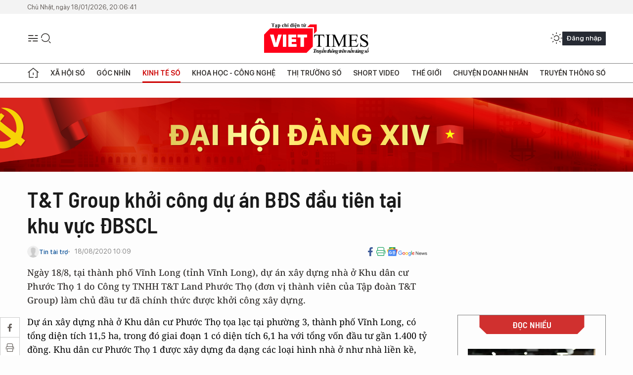

--- FILE ---
content_type: text/html;charset=utf-8
request_url: https://viettimes.vn/tt-group-khoi-cong-du-an-bds-dau-tien-tai-khu-vuc-dbscl-post136979.html
body_size: 25690
content:
<!DOCTYPE html> <html lang="vi"> <head> <title>T&T Group khởi công dự án BĐS đầu tiên tại khu vực ĐBSCL | TẠP CHÍ ĐIỆN TỬ VIETTIMES</title> <meta name="description" content="Ngày 18/8, tại thành phố Vĩnh Long (tỉnh Vĩnh Long), dự án xây dựng nhà ở Khu dân cư Phước Thọ 1 do Công ty TNHH T&amp;T Land Phước Thọ (đơn vị thành viên của Tập"/> <meta name="keywords" content="T&amp;T Group"/> <meta name="news_keywords" content="T&amp;T Group"/> <meta http-equiv="Content-Type" content="text/html; charset=utf-8" /> <meta http-equiv="X-UA-Compatible" content="IE=edge"/> <meta http-equiv="refresh" content="1800" /> <meta name="revisit-after" content="1 days" /> <meta name="viewport" content="width=device-width, initial-scale=1"> <meta http-equiv="content-language" content="vi" /> <meta name="format-detection" content="telephone=no"/> <meta name="format-detection" content="address=no"/> <meta name="apple-mobile-web-app-capable" content="yes"> <meta name="apple-mobile-web-app-status-bar-style" content="black"> <meta name="apple-mobile-web-app-title" content="TẠP CHÍ ĐIỆN TỬ VIETTIMES"/> <meta name="referrer" content="no-referrer-when-downgrade"/> <link rel="shortcut icon" href="https://cdn.viettimes.vn/assets/web/styles/img/favicon.ico" type="image/x-icon" /> <link rel="preconnect" href="https://cdn.viettimes.vn"/> <link rel="dns-prefetch" href="https://cdn.viettimes.vn"/> <link rel="dns-prefetch" href="//www.google-analytics.com" /> <link rel="dns-prefetch" href="//www.googletagmanager.com" /> <link rel="dns-prefetch" href="//stc.za.zaloapp.com" /> <link rel="dns-prefetch" href="//fonts.googleapis.com" /> <script> var cmsConfig = { domainDesktop: 'https://viettimes.vn', domainMobile: 'https://viettimes.vn', domainApi: 'https://api.viettimes.vn', domainStatic: 'https://cdn.viettimes.vn', domainLog: 'https://log.viettimes.vn', googleAnalytics: 'G-9VXR93J6QG', siteId: 0, pageType: 1, objectId: 136979, adsZone: 34, allowAds: true, adsLazy: true, antiAdblock: true, }; var USER_AGENT=window.navigator&&(window.navigator.userAgent||window.navigator.vendor)||window.opera||"",IS_MOBILE=/Android|webOS|iPhone|iPod|BlackBerry|Windows Phone|IEMobile|Mobile Safari|Opera Mini/i.test(USER_AGENT),IS_REDIRECT=!1;function setCookie(e,o,i){var n=new Date,i=(n.setTime(n.getTime()+24*i*60*60*1e3),"expires="+n.toUTCString());document.cookie=e+"="+o+"; "+i+";path=/;"}function getCookie(e){var o=document.cookie.indexOf(e+"="),i=o+e.length+1;return!o&&e!==document.cookie.substring(0,e.length)||-1===o?null:(-1===(e=document.cookie.indexOf(";",i))&&(e=document.cookie.length),unescape(document.cookie.substring(i,e)))}; </script> <script> if(USER_AGENT && USER_AGENT.indexOf("facebot") <= 0 && USER_AGENT.indexOf("facebookexternalhit") <= 0) { var query = ''; var hash = ''; if (window.location.search) query = window.location.search; if (window.location.hash) hash = window.location.hash; var canonicalUrl = 'https://viettimes.vn/tt-group-khoi-cong-du-an-bds-dau-tien-tai-khu-vuc-dbscl-post136979.html' + query + hash ; var curUrl = decodeURIComponent(window.location.href); if(!location.port && canonicalUrl.startsWith("http") && curUrl != canonicalUrl){ window.location.replace(canonicalUrl); } } </script> <meta name="author" content="TẠP CHÍ ĐIỆN TỬ VIETTIMES" /> <meta name="copyright" content="Copyright © 2026 by TẠP CHÍ ĐIỆN TỬ VIETTIMES" /> <meta name="RATING" content="GENERAL" /> <meta name="GENERATOR" content="TẠP CHÍ ĐIỆN TỬ VIETTIMES" /> <meta content="TẠP CHÍ ĐIỆN TỬ VIETTIMES" itemprop="sourceOrganization" name="source"/> <meta content="news" itemprop="genre" name="medium"/> <meta name="robots" content="noarchive, max-image-preview:large, index, follow" /> <meta name="GOOGLEBOT" content="noarchive, max-image-preview:large, index, follow" /> <link rel="canonical" href="https://viettimes.vn/tt-group-khoi-cong-du-an-bds-dau-tien-tai-khu-vuc-dbscl-post136979.html" /> <meta property="og:site_name" content="TẠP CHÍ ĐIỆN TỬ VIETTIMES"/> <meta property="og:rich_attachment" content="true"/> <meta property="og:type" content="article"/> <meta property="og:url" content="https://viettimes.vn/tt-group-khoi-cong-du-an-bds-dau-tien-tai-khu-vuc-dbscl-post136979.html"/> <meta property="og:image" content="https://cdn.viettimes.vn/images/8f57e31090c6e6a8f88d6b852c8b04f77f862a7886dc41e331e61ff63eb31318b9dd209300e1cf2bef206f9938a7ede05d29bbbe033ddaee98fa1897c67eb12b1daf9d398852a7c50c377acf8ac1bdc2/anh-3-1-8473610_1882020.jpg.webp"/> <meta property="og:image:width" content="1200"/> <meta property="og:image:height" content="630"/> <meta property="og:title" content="T&amp;T Group khởi công dự án BĐS đầu tiên tại khu vực ĐBSCL"/> <meta property="og:description" content="Ngày 18/8, tại thành phố Vĩnh Long (tỉnh Vĩnh Long), dự án xây dựng nhà ở Khu dân cư Phước Thọ 1 do Công ty TNHH T&amp;T Land Phước Thọ (đơn vị thành viên của Tập đoàn T&amp;T Group) làm chủ đầu tư đã chính thức được khởi công xây dựng. "/> <meta name="twitter:card" value="summary"/> <meta name="twitter:url" content="https://viettimes.vn/tt-group-khoi-cong-du-an-bds-dau-tien-tai-khu-vuc-dbscl-post136979.html"/> <meta name="twitter:title" content="T&amp;T Group khởi công dự án BĐS đầu tiên tại khu vực ĐBSCL"/> <meta name="twitter:description" content="Ngày 18/8, tại thành phố Vĩnh Long (tỉnh Vĩnh Long), dự án xây dựng nhà ở Khu dân cư Phước Thọ 1 do Công ty TNHH T&amp;T Land Phước Thọ (đơn vị thành viên của Tập đoàn T&amp;T Group) làm chủ đầu tư đã chính thức được khởi công xây dựng. "/> <meta name="twitter:image" content="https://cdn.viettimes.vn/images/8f57e31090c6e6a8f88d6b852c8b04f77f862a7886dc41e331e61ff63eb31318b9dd209300e1cf2bef206f9938a7ede05d29bbbe033ddaee98fa1897c67eb12b1daf9d398852a7c50c377acf8ac1bdc2/anh-3-1-8473610_1882020.jpg.webp"/> <meta name="twitter:site" content="@TẠP CHÍ ĐIỆN TỬ VIETTIMES"/> <meta name="twitter:creator" content="@TẠP CHÍ ĐIỆN TỬ VIETTIMES"/> <meta property="article:publisher" content="https://web.facebook.com/viettimes.vn" /> <meta property="article:tag" content="Tập đoàn T&amp;T Group"/> <meta property="article:section" content="Dữ liệu,Kinh tế số" /> <meta property="article:published_time" content="2020-08-18T17:09:59+0700"/> <meta property="article:modified_time" content="2020-08-18T17:09:59+0700"/> <script type="application/ld+json"> { "@context": "http://schema.org", "@type": "Organization", "name": "TẠP CHÍ ĐIỆN TỬ VIETTIMES", "url": "https://viettimes.vn", "logo": "https://cdn.viettimes.vn/assets/web/styles/img/logo.png", "foundingDate": "2016", "founders": [ { "@type": "Person", "name": "Cơ quan của Hội Truyền thông số Việt Nam" } ], "address": [ { "@type": "PostalAddress", "streetAddress": "Hà Nội", "addressLocality": "Hà Nội City", "addressRegion": "Northeast", "postalCode": "100000", "addressCountry": "VNM" } ], "contactPoint": [ { "@type": "ContactPoint", "telephone": "+84-862-774-832", "contactType": "customer service" }, { "@type": "ContactPoint", "telephone": "+84-932-288-166", "contactType": "customer service" } ], "sameAs": [ "https://www.youtube.com/@TapchiVietTimes", "https://web.facebook.com/viettimes.vn/", "https://www.tiktok.com/@viettimes.vn?lang=vi-VN" ] } </script> <script type="application/ld+json"> { "@context" : "https://schema.org", "@type" : "WebSite", "name": "TẠP CHÍ ĐIỆN TỬ VIETTIMES", "url": "https://viettimes.vn", "alternateName" : "Tạp chí điện tử Viettimes, Cơ quan của Hội Truyền thông số Việt Nam", "potentialAction": { "@type": "SearchAction", "target": { "@type": "EntryPoint", "urlTemplate": "https:\/\/viettimes.vn/search/?q={search_term_string}" }, "query-input": "required name=search_term_string" } } </script> <script type="application/ld+json"> { "@context":"http://schema.org", "@type":"BreadcrumbList", "itemListElement":[ { "@type":"ListItem", "position":1, "item":{ "@id":"https://viettimes.vn/kinh-te-du-lieu/du-lieu/", "name":"Dữ liệu" } } ] } </script> <script type="application/ld+json"> { "@context": "http://schema.org", "@type": "NewsArticle", "mainEntityOfPage":{ "@type":"WebPage", "@id":"https://viettimes.vn/tt-group-khoi-cong-du-an-bds-dau-tien-tai-khu-vuc-dbscl-post136979.html" }, "headline": "T&T Group khởi công dự án BĐS đầu tiên tại khu vực ĐBSCL", "description": "Ngày 18/8, tại thành phố Vĩnh Long (tỉnh Vĩnh Long), dự án xây dựng nhà ở Khu dân cư Phước Thọ 1 do Công ty TNHH T&T Land Phước Thọ (đơn vị thành viên của Tập đoàn T&T Group) làm chủ đầu tư đã chính thức được khởi công xây dựng.", "image": { "@type": "ImageObject", "url": "https://cdn.viettimes.vn/images/8f57e31090c6e6a8f88d6b852c8b04f77f862a7886dc41e331e61ff63eb31318b9dd209300e1cf2bef206f9938a7ede05d29bbbe033ddaee98fa1897c67eb12b1daf9d398852a7c50c377acf8ac1bdc2/anh-3-1-8473610_1882020.jpg.webp", "width" : 1200, "height" : 675 }, "datePublished": "2020-08-18T17:09:59+0700", "dateModified": "2020-08-18T17:09:59+0700", "author": { "@type": "Person", "name": "Tin tài trợ" }, "publisher": { "@type": "Organization", "name": "TẠP CHÍ ĐIỆN TỬ VIETTIMES", "logo": { "@type": "ImageObject", "url": "https:\/\/cdn.viettimes.vn/assets/web/styles/img/logo.png" } } } </script> <link rel="preload" href="https://cdn.viettimes.vn/assets/web/styles/fonts/audio/icomoon.woff" as="font" type="font/woff" crossorigin=""> <link rel="preload" href="https://cdn.viettimes.vn/assets/web/styles/fonts/icomoon/icomoon-12-12-25.woff" as="font" type="font/woff" crossorigin=""> <link rel="preload" href="https://cdn.viettimes.vn/assets/web/styles/fonts/SFProDisplay/SFProDisplay-BlackItalic.woff2" as="font" type="font/woff2" crossorigin=""> <link rel="preload" href="https://cdn.viettimes.vn/assets/web/styles/fonts/SFProDisplay/SFProDisplay-Bold.woff2" as="font" type="font/woff2" crossorigin=""> <link rel="preload" href="https://cdn.viettimes.vn/assets/web/styles/fonts/SFProDisplay/SFProDisplay-Semibold.woff2" as="font" type="font/woff2" crossorigin=""> <link rel="preload" href="https://cdn.viettimes.vn/assets/web/styles/fonts/SFProDisplay/SFProDisplay-Medium.woff2" as="font" type="font/woff2" crossorigin=""> <link rel="preload" href="https://cdn.viettimes.vn/assets/web/styles/fonts/SFProDisplay/SFProDisplay-Regular.woff2" as="font" type="font/woff2" crossorigin=""> <link rel="preload" href="https://cdn.viettimes.vn/assets/web/styles/fonts/BSC/BarlowSemiCondensed-Bold.woff2" as="font" type="font/woff2" crossorigin=""> <link rel="preload" href="https://cdn.viettimes.vn/assets/web/styles/fonts/BSC/BarlowSemiCondensed-SemiBold.woff2" as="font" type="font/woff2" crossorigin=""> <link rel="preload" href="https://cdn.viettimes.vn/assets/web/styles/fonts/NotoSerif/NotoSerif-Bold.woff2" as="font" type="font/woff2" crossorigin=""> <link rel="preload" href="https://cdn.viettimes.vn/assets/web/styles/fonts/NotoSerif/NotoSerif-Medium.woff2" as="font" type="font/woff2" crossorigin=""> <link rel="preload" href="https://cdn.viettimes.vn/assets/web/styles/fonts/NotoSerif/NotoSerif-Regular.woff2" as="font" type="font/woff2" crossorigin=""> <link rel="preload" href="https://cdn.viettimes.vn/assets/web/styles/fonts/PoppinsZ/PoppinsZ-SemiBold.woff2" as="font" type="font/woff2" crossorigin=""> <link rel="preload" href="https://cdn.viettimes.vn/assets/web/styles/fonts/PoppinsZ/PoppinsZ-Medium.woff2" as="font" type="font/woff2" crossorigin=""> <link rel="preload" href="https://cdn.viettimes.vn/assets/web/styles/fonts/PoppinsZ/PoppinsZ-Regular.woff2" as="font" type="font/woff2" crossorigin=""> <link rel="preload" href="https://cdn.viettimes.vn/assets/web/styles/css/main.min-1.0.30.css" as="style"> <link rel="preload" href="https://cdn.viettimes.vn/assets/web/js/main.min-1.0.31.js" as="script"> <link rel="preload" href="https://cdn.viettimes.vn/assets/web/js/detail.min-1.0.14.js" as="script"> <link id="cms-style" rel="stylesheet" href="https://cdn.viettimes.vn/assets/web/styles/css/main.min-1.0.30.css"> <script type="text/javascript"> var _metaOgUrl = 'https://viettimes.vn/tt-group-khoi-cong-du-an-bds-dau-tien-tai-khu-vuc-dbscl-post136979.html'; var page_title = document.title; var tracked_url = window.location.pathname + window.location.search + window.location.hash; var cate_path = 'kinh-te-du-lieu/du-lieu'; if (cate_path.length > 0) { tracked_url = "/" + cate_path + tracked_url; } </script> <script async="" src="https://www.googletagmanager.com/gtag/js?id=G-9VXR93J6QG"></script> <script> if(!IS_REDIRECT){ window.dataLayer = window.dataLayer || []; function gtag(){dataLayer.push(arguments);} gtag('js', new Date()); gtag('config', 'G-9VXR93J6QG', {page_path: tracked_url}); } </script> </head> <body class="detail-normal"> <div id="sdaWeb_SdaMasthead" class="rennab banner-top" data-platform="1" data-position="Web_SdaMasthead" style="display:none"> </div> <header class="site-header"> <div class="top-header"> <time class="time" id="today"></time> </div> <div class="grid"> <div class="menu-search"> <i class="ic-menu"></i> <div class="search"> <i class="ic-search"></i> <div class="search-form"> <div class="advance-search"> <input type="text" class="txtsearch" placeholder="Nhập từ khóa cần tìm"> <select id="dlMode" class="select-mode"> <option value="4" selected="">Tìm theo tiêu đề</option> <option value="5">Bài viết</option> <option value="2">Tác giả</option> </select> </div> <button type="button" class="btn btn_search" aria-label="Tìm kiếm"> <i class="ic-search"></i>Tìm kiếm </button> </div> </div> </div> <a class="logo" href="https://viettimes.vn" title="TẠP CHÍ ĐIỆN TỬ VIETTIMES">TẠP CHÍ ĐIỆN TỬ VIETTIMES</a> <div class="hdr-action"> <a href="javascript:void(0);" class="notification" title="Nhận thông báo"> <i class="ic-notification"></i> </a> <a href="javascript:void(0);" class="dark-mode" title="Chế độ tối"> <i class="ic-sun"></i> <i class="ic-moon"></i> </a> <div class="wrap-user user-profile"></div> </div> </div> <ul class="menu"> <li class="main"> <a href="/" class="menu-heading" title="Trang chủ"><i class="ic-home"></i></a> </li> <li class="main" data-id="175"> <a class="menu-heading" href="https://viettimes.vn/xa-hoi-so/" title="Xã hội số">Xã hội số</a> <div class="cate-news loading" data-zone="175"></div> </li> <li class="main" data-id="115"> <a class="menu-heading" href="https://viettimes.vn/goc-nhin-truyen-thong/" title="Góc nhìn">Góc nhìn</a> <div class="cate-news loading" data-zone="115"></div> </li> <li class="main" data-id="3"> <a class="menu-heading active" href="https://viettimes.vn/kinh-te-so/" title="Kinh tế số">Kinh tế số</a> <div class="cate-news loading" data-zone="3"></div> </li> <li class="main" data-id="109"> <a class="menu-heading" href="https://viettimes.vn/khoa-hoc-cong-nghe/" title="Khoa học - Công nghệ ">Khoa học - Công nghệ </a> <div class="cate-news loading" data-zone="109"></div> </li> <li class="main" data-id="189"> <a class="menu-heading" href="https://viettimes.vn/thi-truong-so/" title="Thị trường số">Thị trường số</a> <div class="cate-news loading" data-zone="189"></div> </li> <li class="main" data-id="195"> <a class="menu-heading" href="https://viettimes.vn/short/" title="Short Video">Short Video</a> <div class="cate-news loading" data-zone="195"></div> </li> <li class="main" data-id="121"> <a class="menu-heading" href="https://viettimes.vn/the-gioi/" title="Thế giới">Thế giới</a> <div class="cate-news loading" data-zone="121"></div> </li> <li class="main" data-id="38"> <a class="menu-heading" href="https://viettimes.vn/doanh-nghiep-doanh-nhan/" title="Chuyện doanh nhân ">Chuyện doanh nhân </a> <div class="cate-news loading" data-zone="38"></div> </li> <li class="main" data-id="116"> <a class="menu-heading" href="https://viettimes.vn/vdca/" title="Truyền thông số">Truyền thông số</a> <div class="cate-news loading" data-zone="116"></div> </li> </ul> </header> <div class="big-menu-vertical"> <div class="hdr-action"> <i class="ic-close">close</i> <a href="#" class="notification"> <i class="ic-notification"></i> </a> <a href="#" class="dark-mode hidden"> <i class="ic-sun"></i> <i class="ic-moon"></i> </a> <a href="#" class="btn-modal" data-target="loginModal"> Đăng nhập </a> </div> <ul class="menu"> <li class="main"> <a href="/" class="menu-heading" title="Trang chủ"><i class="ic-home"></i>Trang chủ</a> </li> <li class="main"> <a class="menu-heading" href="https://viettimes.vn/xa-hoi-so/" title="Xã hội số">Xã hội số</a> <i class="ic-chevron-down"></i> <ul class="sub-menu"> <li class="main"> <a href="https://viettimes.vn/xa-hoi-su-kien/" title="Xã hội">Xã hội</a> </li> <li class="main"> <a href="https://viettimes.vn/phap-luat/" title="Pháp luật">Pháp luật</a> </li> <li class="main"> <a href="https://viettimes.vn/xa-hoi/y-te/" title="Y tế">Y tế</a> </li> </ul> </li> <li class="main"> <a class="menu-heading" href="https://viettimes.vn/goc-nhin-truyen-thong/" title="Góc nhìn">Góc nhìn</a> </li> <li class="main"> <a class="menu-heading active" href="https://viettimes.vn/kinh-te-so/" title="Kinh tế số">Kinh tế số</a> <i class="ic-chevron-down"></i> <ul class="sub-menu"> <li class="main"> <a href="https://viettimes.vn/bat-dong-san/" title="Bất động sản">Bất động sản</a> </li> <li class="main"> <a href="https://viettimes.vn/kinh-te-du-lieu/du-lieu/" title="Dữ liệu">Dữ liệu</a> </li> <li class="main"> <a href="https://viettimes.vn/kinh-te-du-lieu/quan-tri/" title="Kinh Doanh">Kinh Doanh</a> </li> <li class="main"> <a href="https://viettimes.vn/chung-khoan/" title="Chứng khoán">Chứng khoán</a> </li> </ul> </li> <li class="main"> <a class="menu-heading" href="https://viettimes.vn/khoa-hoc-cong-nghe/" title="Khoa học - Công nghệ ">Khoa học - Công nghệ </a> <i class="ic-chevron-down"></i> <ul class="sub-menu"> <li class="main"> <a href="https://viettimes.vn/ai/" title="AI">AI</a> </li> <li class="main"> <a href="https://viettimes.vn/cong-nghe/chuyen-doi-so/" title="Chuyển đổi số">Chuyển đổi số</a> </li> <li class="main"> <a href="https://viettimes.vn/ha-tang-so/" title="Hạ tầng số">Hạ tầng số</a> </li> </ul> </li> <li class="main"> <a class="menu-heading" href="https://viettimes.vn/thi-truong-so/" title="Thị trường số">Thị trường số</a> <i class="ic-chevron-down"></i> <ul class="sub-menu"> <li class="main"> <a href="https://viettimes.vn/oto-xe-may/" title="Xe">Xe</a> </li> <li class="main"> <a href="https://viettimes.vn/san-pham-dich-vu/" title="Sản phẩm dịch vụ">Sản phẩm dịch vụ</a> </li> <li class="main"> <a href="https://viettimes.vn/tu-van-tieu-dung/" title="Tư vấn tiêu dùng">Tư vấn tiêu dùng</a> </li> </ul> </li> <li class="main"> <a class="menu-heading" href="https://viettimes.vn/the-gioi/" title="Thế giới">Thế giới</a> <i class="ic-chevron-down"></i> <ul class="sub-menu"> <li class="main"> <a href="https://viettimes.vn/chuyen-la/" title="Chuyện lạ">Chuyện lạ</a> </li> <li class="main"> <a href="https://viettimes.vn/the-gioi/phan-tich/" title="Phân tích">Phân tích</a> </li> <li class="main"> <a href="https://viettimes.vn/cong-nghe-moi/" title="Công nghệ mới">Công nghệ mới</a> </li> </ul> </li> <li class="main"> <a class="menu-heading" href="https://viettimes.vn/doanh-nghiep-doanh-nhan/" title="Chuyện doanh nhân ">Chuyện doanh nhân </a> </li> <li class="main"> <a class="menu-heading" href="https://viettimes.vn/vdca/" title="Truyền thông số">Truyền thông số</a> </li> <li class="main"> <a class="menu-heading" href="https://viettimes.vn/multimedia/" title="Viettimes Media">Viettimes Media</a> <i class="ic-chevron-down"></i> <ul class="sub-menu"> <li class="main"> <a href="https://viettimes.vn/anh/" title="Ảnh">Ảnh</a> </li> <li class="main"> <a href="https://viettimes.vn/video/" title="Video">Video</a> </li> <li class="main"> <a href="https://viettimes.vn/short/" title="Short Video">Short Video</a> </li> <li class="main"> <a href="https://viettimes.vn/emagazine/" title="Emagazine">Emagazine</a> </li> <li class="main"> <a href="https://viettimes.vn/infographic/" title="Infographic">Infographic</a> </li> </ul> </li> </ul> </div> <div class="site-body"> <div id="sdaWeb_SdaAfterMenu" class="rennab " data-platform="1" data-position="Web_SdaAfterMenu" style="display:none"> </div> <div class="container"> <div id="sdaWeb_SdaTop" class="rennab " data-platform="1" data-position="Web_SdaTop" style="display:none"> </div> <div class="col"> <div class="main-col"> <div class="article"> <div class="article__header"> <h1 class="article__title cms-title "> T&amp;T Group khởi công dự án BĐS đầu tiên tại khu vực ĐBSCL </h1> <div class="article__meta"> <div class="wrap-meta"> <div class="author"> <div class="wrap-avatar"> <img src="https://cdn.viettimes.vn/assets/web/styles/img/no-ava.png" alt="Tin tài trợ"> </div> <div class="author-info"> <a class="name" href="#" title="Tin tài trợ">Tin tài trợ</a> </div> </div> <time class="time" datetime="2020-08-18T17:09:59+0700" data-time="1597745399" data-friendly="false">18/08/2020 17:09</time> <meta class="cms-date" itemprop="datePublished" content="2020-08-18T17:09:59+0700"> </div> <div class="social article__social"> <a href="javascript:void(0);" class="item" data-href="https://viettimes.vn/tt-group-khoi-cong-du-an-bds-dau-tien-tai-khu-vuc-dbscl-post136979.html" data-rel="facebook" title="Facebook"> <i class="ic-facebook"></i> </a> <a href="javascript:void(0);" class="sendprint" title="In bài viết"><i class="ic-print"></i></a> <a href="https://news.google.com/publications/CAAiEE6ezvPKAM1ok3I5MxAd5DYqFAgKIhBOns7zygDNaJNyOTMQHeQ2?hl=vi" target="_blank" title="Google News"> <i class="ic-gg-news"> </i> </a> </div> </div> <div class="article__sapo cms-desc"> <div>Ngày 18/8, tại thành phố Vĩnh Long (tỉnh Vĩnh Long), dự án xây dựng nhà ở Khu dân cư Phước Thọ 1 do Công ty TNHH T&T Land Phước Thọ (đơn vị thành viên của Tập đoàn T&T Group) làm chủ đầu tư đã chính thức được khởi công xây dựng. </div> </div> <div id="sdaWeb_SdaArticleAfterSapo" class="rennab " data-platform="1" data-position="Web_SdaArticleAfterSapo" style="display:none"> </div> </div> <div class="article__social features"> <a href="javascript:void(0);" class="item fb" data-href="https://viettimes.vn/tt-group-khoi-cong-du-an-bds-dau-tien-tai-khu-vuc-dbscl-post136979.html" data-rel="facebook" title="Facebook"> <i class="ic-facebook"></i> </a> <a href="javascript:void(0);" class="print sendprint" title="In bài viết"><i class="ic-print"></i></a> <a href="javascript:void(0);" class="mail sendmail" data-href="https://viettimes.vn/tt-group-khoi-cong-du-an-bds-dau-tien-tai-khu-vuc-dbscl-post136979.html" data-rel="Gửi mail"> <i class="ic-mail"></i> </a> <a href="javascript:void(0);" class="item link" data-href="https://viettimes.vn/tt-group-khoi-cong-du-an-bds-dau-tien-tai-khu-vuc-dbscl-post136979.html" data-rel="copy"> <i class="ic-link"></i> </a> <a href="javascript:void(0);" onclick="ME.sendBookmark(this,136979);" class="bookmark btnBookmark hidden" title="Lưu tin" data-type="1" data-id="136979"> <i class="ic-bookmark"></i>Lưu tin </a> </div> <div class="article__body zce-content-body cms-body" itemprop="articleBody"> <p>Dự án xây dựng nhà ở Khu dân cư Phước Thọ tọa lạc tại phường 3, thành phố Vĩnh Long, có tổng diện tích 11,5 ha, trong đó giai đoạn 1 có diện tích 6,1 ha với tổng vốn đầu tư gần 1.400 tỷ đồng. Khu dân cư Phước Thọ 1 được xây dựng đa dạng các loại hình nhà ở như nhà liền kề, shophouse, biệt thự.</p>
<p>Bên cạnh đó, hạ tầng được xây dựng đồng bộ với trung tâm thương mại, trường học, nhà sinh hoạt cộng đồng và bệnh viện. Đáng chú ý, với hơn 45% diện tích đất dành cho hệ thống giao thông, công trình công cộng và hệ thống cây xanh, mặt nước, Khu dân cư Phước Thọ 1 được kỳ vọng sẽ trở thành khu đô thị xanh, hiện đại, tiên phong đón đầu xu hướng sống mới tại tỉnh Vĩnh Long hiện nay.<br></p>
<table class="full-img"> <tbody> <tr> <td><img class="lazyload img-responsive cms-photo" src="[data-uri]" alt="Đại diện Chủ đầu tư và các đại biểu thực hiện nghi lễ khởi công dự án Khu dân cư Phước Thọ 1" data-large-src="https://cdn.viettimes.vn/images/c0e206de41c68309f7995a87295202ac706d3ad7d764e6880afde7078c9e426a5744f32a8a5057d1d6790f7b9365aaa93f8c2199b5bc36e3e7c06b25f7d62aca/anh-1-4-471605_1882020.jpg" data-src="https://cdn.viettimes.vn/images/db3ffa314f805d6d41a0b271d19cb2152305684762d27ccd551b57791cbe1d2bc3d0b407fabdd28fddb36586eca489e8ce5590de55e7a4c8719347d6ec9fecc6/anh-1-4-471605_1882020.jpg" title="Đại diện Chủ đầu tư và các đại biểu thực hiện nghi lễ khởi công dự án Khu dân cư Phước Thọ 1"></td> </tr> <tr> <td> <div class="fig"> Đại diện Chủ đầu tư và các đại biểu thực hiện nghi lễ khởi công dự án Khu dân cư Phước Thọ 1 </div></td> </tr> </tbody>
</table>
<p>Nằm đối diện Đại học Xây dựng miền Tây là trường đại học với chất lượng cao hàng đầu khu vực, ven sông Cái Cá là biểu tượng của địa phương, Khu dân cư Phước Thọ 1 hình thành trong tương lai chắc chắn sẽ đem lại lợi ích thiết thực về phát triển kinh tế, nâng cao đời sống của cư dân địa phương.<br></p>
<div class="sda_middle"> <div id="sdaWeb_SdaArticleMiddle" class="rennab fyi" data-platform="1" data-position="Web_SdaArticleMiddle"> </div>
</div>
<p>Ngay sau khi được phê duyệt chủ trương đầu tư xây dựng dự án, T&amp;T Land Phước Thọ đã phối hợp cùng các nhà thầu trong nước và quốc tế triển khai đồng bộ các phương án thiết kế, xây dựng với định hướng biến Khu dân cư Phước Thọ 1 trở thành một đô thị thông minh - hiện đại, đồng bộ về kiến trúc, hạ tầng kỹ thuật xã hội theo hướng phát triển bền vững, bảo vệ môi trường và có hiệu quả kinh tế cao.<br></p>
<table class="full-img"> <tbody> <tr> <td><img class="lazyload img-responsive cms-photo" src="[data-uri]" alt="Ông Lữ Quang Ngời, Chủ tịch UBND tỉnh Vĩnh Long đánh giá cao sự lựa chọn của Tập đoàn T&amp;T Group khi đầu tư vào dự án khu dân cư Phước Thọ tại TP Vĩnh Long." data-large-src="https://cdn.viettimes.vn/images/c0e206de41c68309f7995a87295202ac706d3ad7d764e6880afde7078c9e426abb095ebee97a3f2d3272425354b6f8bc0070d9c0ae3c865c111e860c37cbbb42/anh-2-1-6670422_1882020.jpg" data-src="https://cdn.viettimes.vn/images/db3ffa314f805d6d41a0b271d19cb2152305684762d27ccd551b57791cbe1d2bf4867ace549b5cd20885ca5ae63c240b3f8c2199b5bc36e3e7c06b25f7d62aca/anh-2-1-6670422_1882020.jpg" title="Ông Lữ Quang Ngời, Chủ tịch UBND tỉnh Vĩnh Long đánh giá cao sự lựa chọn của Tập đoàn T&amp;T Group khi đầu tư vào dự án khu dân cư Phước Thọ tại TP Vĩnh Long."></td> </tr> <tr> <td> <div class="fig"> Ông Lữ Quang Ngời, Chủ tịch UBND tỉnh Vĩnh Long đánh giá cao sự lựa chọn của Tập đoàn T&amp;T Group khi đầu tư vào dự án khu dân cư Phước Thọ tại TP Vĩnh Long. </div></td> </tr> </tbody>
</table>
<p>Phát biểu tại lễ khởi công, ông Nguyễn Anh Tuấn, Phó Tổng Giám đốc Tập đoàn T&amp;T Group cho biết: “Chúng tôi hy vọng, sau khi hoàn thiện và đi vào vận hành, dự án sẽ góp phần không nhỏ trong việc thay đổi diện mạo đô thị, thúc đẩy quá trình đô thị hóa đang phát triển mạnh mẽ tại Vĩnh Long, trở thành biểu tượng mới về sự phát triển, thịnh vượng của địa phương”.<br></p>
<p>Thay mặt lãnh đạo địa phương, ông Lữ Quang Ngời, Chủ tịch UBND tỉnh Vĩnh Long đánh giá cao sự lựa chọn của Tập đoàn T&amp;T Group khi đầu tư vào dự án khu dân cư Phước Thọ tại TP Vĩnh Long. “Với mục tiêu xây dựng khu đô thị thông minh – hiện đại, đồng bộ về kiến trúc, hạ tầng kỹ thuật xã hội theo hướng phát triển bền vững, bảo vệ môi trường, chúng tôi tin rằng dự án này sẽ tạo ra diện mạo mới cho khu vực của thành phố Vĩnh Long. Dự án cũng sẽ góp phần thúc đẩy phát triển kinh tế - xã hội của thành phố Vĩnh Long và tỉnh Vĩnh Long” – ông Lữ Quang Ngời nhấn mạnh.<br></p>
<div class="sda_middle"> <div id="sdaWeb_SdaArticleMiddle1" class="rennab fyi" data-platform="1" data-position="Web_SdaArticleMiddle1"> </div>
</div>
<table class="full-img"> <tbody> <tr> <td><img class="lazyload img-responsive cms-photo" src="[data-uri]" alt="Phối cảnh dự án Khu dân cư Phước Thọ 1" data-large-src="https://cdn.viettimes.vn/images/c0e206de41c68309f7995a87295202ac706d3ad7d764e6880afde7078c9e426a66a326ee7dbba6c0ea38be59e684a1f4e7707021d3c30a23d9ac96c279abdfbc/anh-3-1-8473610_1882020.jpg" data-src="https://cdn.viettimes.vn/images/db3ffa314f805d6d41a0b271d19cb2152305684762d27ccd551b57791cbe1d2ba6d2642e312b6083861798e2043a72783f8c2199b5bc36e3e7c06b25f7d62aca/anh-3-1-8473610_1882020.jpg" title="Phối cảnh dự án Khu dân cư Phước Thọ 1"></td> </tr> <tr> <td> <div class="fig"> Phối cảnh dự án Khu dân cư Phước Thọ 1 </div></td> </tr> </tbody>
</table>
<p>Là một trong những tập đoàn kinh tế tư nhân hàng đầu Việt Nam, T&amp;T Group hoạt động đa ngành, đa lĩnh vực, có uy tín và tiềm lực kinh tế vững mạnh. Chỉ riêng trong tháng 8/2020, doanh nghiệp của “bầu Hiển” (tên thường gọi của ông Đỗ Quang Hiển – Chủ tịch HĐQT T&amp;T Group) ngoài dự án Khu dân cư Phước Thọ 1 tỉnh Vĩnh Long còn khởi công Trung tâm thương mại – dịch vụ - giải trí, phức hợp tại Hải Dương với quy mô hơn 8.000 m2 và dự án điện mặt trời tại Bình Thuận với tổng mức đầu tư hơn 1.200 tỷ đồng.<br></p>
<p>Trong năm 2020, khi dịch bệnh COVID-19 tác động nhiều tới nền kinh tế nhưng T&amp;T Group vẫn thực hiện thành công nhiều thương vụ lớn với các đối tác nước ngoài. Thông qua phương thức làm việc trực tuyến, Tập đoàn T&amp;T Group đã tiến hành ký kết hợp đồng nhập khẩu nông sản trị giá 115 triệu USD với đối tác Mỹ. Hợp phần đầu tiên đã được nhập khẩu về Việt Nam vào cuối tháng 4/2020 và đã nhanh chóng được phân phối tới các doanh nghiệp sản xuất thức ăn chăn nuôi trong nước, góp phần ổn định nguồn cung trong bối cảnh thị trường thức ăn chăn nuôi bị ảnh hưởng bởi dịch Covid 19. Tới tháng 8 năm nay, Tập đoàn T&amp;T Group tiếp tục thiết lập kỷ lục với hợp đồng thu mua điều lớn nhất từ trước tới nay tại Bờ Biển Ngà, với sản lượng 150.000 tấn - tương đương toàn bộ lượng hàng mà Chính phủ Bờ Biển Ngà đang nắm giữ.</p>
<div class="sda_middle"> <div id="sdaWeb_SdaArticleMiddle2" class="rennab fyi" data-platform="1" data-position="Web_SdaArticleMiddle2"> </div>
</div>
<p>Không chỉ trong phát triển kinh tế, T&amp;T Group cũng chi một khoản không nhỏ cho các hoạt động xã hội, doanh nghiệp tiên phong trong công tác ủng hộ phòng chống Covid-19 với tổng số tiền tới nay lên tới trên 60 tỷ đồng. Trong đó, mới nhất là khoản ủng hộ 6,1 tỷ cho ba địa phương đang căng mình chống dịch là Đà Nẵng, Quảng Nam, Quảng Ngãi; hỗ trợ tỉnh Hải Dương hệ thống máy xét nghiệm Realtime-PCR để phục vụ công tác phòng chống dịch COVID-19.<br></p> <div id="sdaWeb_SdaArticleAfterBody" class="rennab " data-platform="1" data-position="Web_SdaArticleAfterBody" style="display:none"> </div> <div class="related-news"> <h3 class="box-heading"> <span class="title">Tin liên quan</span> </h3> <div class="box-content" data-source="related-news"> <article class="story"> <h2 class="story__heading" data-tracking="135327"> <a class="cms-link " href="https://viettimes.vn/bau-hien-ung-ho-them-6-ty-dong-cho-cuoc-chien-chong-covid-19-tai-mien-trung-post135327.html" title="“Bầu Hiển” ủng hộ thêm 6 tỷ đồng cho cuộc chiến chống COVID-19 tại miền Trung"> “Bầu Hiển” ủng hộ thêm 6 tỷ đồng cho cuộc chiến chống COVID-19 tại miền Trung </a> </h2> </article> <article class="story"> <h2 class="story__heading" data-tracking="136672"> <a class="cms-link " href="https://viettimes.vn/tt-group-khoi-cong-xay-dung-trung-tam-thuong-mai-tai-trung-tam-thanh-pho-hai-duong-post136672.html" title="T&amp;T Group khởi công xây dựng Trung tâm thương mại tại trung tâm thành phố Hải Dương"> T&amp;T Group khởi công xây dựng Trung tâm thương mại tại trung tâm thành phố Hải Dương </a> </h2> </article> </div> </div> <div id="sdaMobile_SdaArticleAfterRelated" class="rennab " data-platform="1" data-position="Mobile_SdaArticleAfterRelated" style="display:none"> </div> <div class="article__tag"> <h3 class="box-heading"> <span class="title">Từ khóa: </span> </h3> <div class="box-content"> <a href="https://viettimes.vn/tu-khoa/tap-doan-tt-group-tag64588.html" title="Tập đoàn T&amp;T Group">#Tập đoàn T&amp;T Group</a> </div> </div> <div id="sdaWeb_SdaArticleAfterTag" class="rennab " data-platform="1" data-position="Web_SdaArticleAfterTag" style="display:none"> </div> <div class="article__meta"> <div class="fb-like" data-href="https://viettimes.vn/tt-group-khoi-cong-du-an-bds-dau-tien-tai-khu-vuc-dbscl-post136979.html" data-width="" data-layout="button_count" data-action="like" data-size="small" data-share="true"></div> <a href="javascript:void(0);" onclick="ME.sendBookmark(this,136979);" class="bookmark btnBookmark hidden" title="Lưu tin" data-type="1" data-id="136979"> <i class="ic-bookmark"></i>Lưu tin </a> </div> <div class="wrap-comment" id="comment136979" data-id="136979" data-type="20"></div> <div id="sdaWeb_SdaArticleAfterComment" class="rennab " data-platform="1" data-position="Web_SdaArticleAfterComment" style="display:none"> </div> </div> </div> </div> <div class="sub-col"> <div id="sidebar-top-1"> <div class="hot-news"> <h3 class="box-heading"> <span class="title">Đọc nhiều</span> </h3> <div class="box-content" data-source="mostread-news"> <article class="story"> <figure class="story__thumb"> <a class="cms-link" href="https://viettimes.vn/tong-giam-doc-dnse-vn-index-du-kien-vuot-2000-diem-nhom-tai-chinh-tao-song-lon-post193700.html" title="Tổng giám đốc DNSE: VN-Index dự kiến vượt 2.000 điểm, nhóm tài chính tạo “sóng lớn”"> <img class="lazyload" src="[data-uri]" data-src="https://cdn.viettimes.vn/images/3173217bc8a7f79f3e40b6621c8cb2219fc4b4cd10bb2a8013cff12e06742c9b6d3991707e7458f6735a05f389f879ff25741fce674319b54d57c4b639d9dbf7/1768548771570.jpg.webp" data-srcset="https://cdn.viettimes.vn/images/3173217bc8a7f79f3e40b6621c8cb2219fc4b4cd10bb2a8013cff12e06742c9b6d3991707e7458f6735a05f389f879ff25741fce674319b54d57c4b639d9dbf7/1768548771570.jpg.webp 1x, https://cdn.viettimes.vn/images/b806b4ea66f07512c571a0437cfe0a009fc4b4cd10bb2a8013cff12e06742c9b6d3991707e7458f6735a05f389f879ff25741fce674319b54d57c4b639d9dbf7/1768548771570.jpg.webp 2x" alt="Tổng giám đốc DNSE: VN-Index dự kiến vượt 2.000 điểm, nhóm tài chính tạo “sóng lớn”"> <noscript><img src="https://cdn.viettimes.vn/images/3173217bc8a7f79f3e40b6621c8cb2219fc4b4cd10bb2a8013cff12e06742c9b6d3991707e7458f6735a05f389f879ff25741fce674319b54d57c4b639d9dbf7/1768548771570.jpg.webp" srcset="https://cdn.viettimes.vn/images/3173217bc8a7f79f3e40b6621c8cb2219fc4b4cd10bb2a8013cff12e06742c9b6d3991707e7458f6735a05f389f879ff25741fce674319b54d57c4b639d9dbf7/1768548771570.jpg.webp 1x, https://cdn.viettimes.vn/images/b806b4ea66f07512c571a0437cfe0a009fc4b4cd10bb2a8013cff12e06742c9b6d3991707e7458f6735a05f389f879ff25741fce674319b54d57c4b639d9dbf7/1768548771570.jpg.webp 2x" alt="Tổng giám đốc DNSE: VN-Index dự kiến vượt 2.000 điểm, nhóm tài chính tạo “sóng lớn”" class="image-fallback"></noscript> </a> </figure> <h2 class="story__heading" data-tracking="193700"> <a class="cms-link " href="https://viettimes.vn/tong-giam-doc-dnse-vn-index-du-kien-vuot-2000-diem-nhom-tai-chinh-tao-song-lon-post193700.html" title="Tổng giám đốc DNSE: VN-Index dự kiến vượt 2.000 điểm, nhóm tài chính tạo “sóng lớn”"> Tổng giám đốc DNSE: VN-Index dự kiến vượt 2.000 điểm, nhóm tài chính tạo “sóng lớn” </a> </h2> </article> <article class="story"> <figure class="story__thumb"> <a class="cms-link" href="https://viettimes.vn/xuat-hien-hang-hang-khong-von-300-ty-dong-lien-quan-den-dai-gia-kin-tieng-post193731.html" title="Xuất hiện hãng hàng không vốn 300 tỷ đồng, liên quan đến &#34;đại gia&#34; kín tiếng"> <img class="lazyload" src="[data-uri]" data-src="https://cdn.viettimes.vn/images/62f9dd3bc8723d7e436cfe2effe5917e855c6d6fc06e558b1b6abddb2583d6122ee4de1b22fe395631be490e40b73aacbdddfa080466d64d6a70a4ca43fdfaecd214b342a60081f90ebec2be5167615b/chatgpt-image-14-20-35-15-thg-1-2026.png.webp" data-srcset="https://cdn.viettimes.vn/images/62f9dd3bc8723d7e436cfe2effe5917e855c6d6fc06e558b1b6abddb2583d6122ee4de1b22fe395631be490e40b73aacbdddfa080466d64d6a70a4ca43fdfaecd214b342a60081f90ebec2be5167615b/chatgpt-image-14-20-35-15-thg-1-2026.png.webp 1x, https://cdn.viettimes.vn/images/9ae4c3086e2b415d8051171acb3f22dd855c6d6fc06e558b1b6abddb2583d6122ee4de1b22fe395631be490e40b73aacbdddfa080466d64d6a70a4ca43fdfaecd214b342a60081f90ebec2be5167615b/chatgpt-image-14-20-35-15-thg-1-2026.png.webp 2x" alt="Xuất hiện hãng hàng không vốn 300 tỷ đồng, liên quan đến &#34;đại gia&#34; kín tiếng"> <noscript><img src="https://cdn.viettimes.vn/images/62f9dd3bc8723d7e436cfe2effe5917e855c6d6fc06e558b1b6abddb2583d6122ee4de1b22fe395631be490e40b73aacbdddfa080466d64d6a70a4ca43fdfaecd214b342a60081f90ebec2be5167615b/chatgpt-image-14-20-35-15-thg-1-2026.png.webp" srcset="https://cdn.viettimes.vn/images/62f9dd3bc8723d7e436cfe2effe5917e855c6d6fc06e558b1b6abddb2583d6122ee4de1b22fe395631be490e40b73aacbdddfa080466d64d6a70a4ca43fdfaecd214b342a60081f90ebec2be5167615b/chatgpt-image-14-20-35-15-thg-1-2026.png.webp 1x, https://cdn.viettimes.vn/images/9ae4c3086e2b415d8051171acb3f22dd855c6d6fc06e558b1b6abddb2583d6122ee4de1b22fe395631be490e40b73aacbdddfa080466d64d6a70a4ca43fdfaecd214b342a60081f90ebec2be5167615b/chatgpt-image-14-20-35-15-thg-1-2026.png.webp 2x" alt="Xuất hiện hãng hàng không vốn 300 tỷ đồng, liên quan đến &#34;đại gia&#34; kín tiếng" class="image-fallback"></noscript> </a> </figure> <h2 class="story__heading" data-tracking="193731"> <a class="cms-link " href="https://viettimes.vn/xuat-hien-hang-hang-khong-von-300-ty-dong-lien-quan-den-dai-gia-kin-tieng-post193731.html" title="Xuất hiện hãng hàng không vốn 300 tỷ đồng, liên quan đến &#34;đại gia&#34; kín tiếng"> Xuất hiện hãng hàng không vốn 300 tỷ đồng, liên quan đến "đại gia" kín tiếng </a> </h2> </article> <article class="story"> <figure class="story__thumb"> <a class="cms-link" href="https://viettimes.vn/xuat-hien-cong-ty-hang-khong-voi-von-dieu-le-10-ty-dong-ceo-sinh-nam-1993-post193656.html" title="Xuất hiện công ty hàng không với vốn điều lệ 10 tỷ đồng, CEO sinh năm 1993"> <img class="lazyload" src="[data-uri]" data-src="https://cdn.viettimes.vn/images/62f9dd3bc8723d7e436cfe2effe5917e6a3d07a7d014c662e92e52b52eaed5be51a1e596f95ec0161b1beecfdb6abfcc242c14d743eccafe6f501556c64336de1e829491072426241273eb0bdf94d167745d7d5225eeb6a782c8a72f173983f0/chatgpt-image-13-13-22-13-thg-1-2026-7387.jpg.webp" data-srcset="https://cdn.viettimes.vn/images/62f9dd3bc8723d7e436cfe2effe5917e6a3d07a7d014c662e92e52b52eaed5be51a1e596f95ec0161b1beecfdb6abfcc242c14d743eccafe6f501556c64336de1e829491072426241273eb0bdf94d167745d7d5225eeb6a782c8a72f173983f0/chatgpt-image-13-13-22-13-thg-1-2026-7387.jpg.webp 1x, https://cdn.viettimes.vn/images/9ae4c3086e2b415d8051171acb3f22dd6a3d07a7d014c662e92e52b52eaed5be51a1e596f95ec0161b1beecfdb6abfcc242c14d743eccafe6f501556c64336de1e829491072426241273eb0bdf94d167745d7d5225eeb6a782c8a72f173983f0/chatgpt-image-13-13-22-13-thg-1-2026-7387.jpg.webp 2x" alt="Xuất hiện công ty hàng không với vốn điều lệ 10 tỷ đồng, CEO sinh năm 1993"> <noscript><img src="https://cdn.viettimes.vn/images/62f9dd3bc8723d7e436cfe2effe5917e6a3d07a7d014c662e92e52b52eaed5be51a1e596f95ec0161b1beecfdb6abfcc242c14d743eccafe6f501556c64336de1e829491072426241273eb0bdf94d167745d7d5225eeb6a782c8a72f173983f0/chatgpt-image-13-13-22-13-thg-1-2026-7387.jpg.webp" srcset="https://cdn.viettimes.vn/images/62f9dd3bc8723d7e436cfe2effe5917e6a3d07a7d014c662e92e52b52eaed5be51a1e596f95ec0161b1beecfdb6abfcc242c14d743eccafe6f501556c64336de1e829491072426241273eb0bdf94d167745d7d5225eeb6a782c8a72f173983f0/chatgpt-image-13-13-22-13-thg-1-2026-7387.jpg.webp 1x, https://cdn.viettimes.vn/images/9ae4c3086e2b415d8051171acb3f22dd6a3d07a7d014c662e92e52b52eaed5be51a1e596f95ec0161b1beecfdb6abfcc242c14d743eccafe6f501556c64336de1e829491072426241273eb0bdf94d167745d7d5225eeb6a782c8a72f173983f0/chatgpt-image-13-13-22-13-thg-1-2026-7387.jpg.webp 2x" alt="Xuất hiện công ty hàng không với vốn điều lệ 10 tỷ đồng, CEO sinh năm 1993" class="image-fallback"></noscript> </a> </figure> <h2 class="story__heading" data-tracking="193656"> <a class="cms-link " href="https://viettimes.vn/xuat-hien-cong-ty-hang-khong-voi-von-dieu-le-10-ty-dong-ceo-sinh-nam-1993-post193656.html" title="Xuất hiện công ty hàng không với vốn điều lệ 10 tỷ đồng, CEO sinh năm 1993"> Xuất hiện công ty hàng không với vốn điều lệ 10 tỷ đồng, CEO sinh năm 1993 </a> </h2> </article> <article class="story"> <figure class="story__thumb"> <a class="cms-link" href="https://viettimes.vn/geleximco-se-thoai-toan-bo-von-tai-chung-khoan-an-binh-post193684.html" title="Geleximco sẽ thoái toàn bộ vốn tại Chứng khoán An Bình "> <img class="lazyload" src="[data-uri]" data-src="https://cdn.viettimes.vn/images/347083738e332af3d6b5e323b9ac39fd810001bcd9bb17d11a4330f5c3417abe1bb6fe7f6d9ab4c9335548f52e3cef163b34facbdff92302300c9992ef14bc04/geleximco-2028.jpg.webp" data-srcset="https://cdn.viettimes.vn/images/347083738e332af3d6b5e323b9ac39fd810001bcd9bb17d11a4330f5c3417abe1bb6fe7f6d9ab4c9335548f52e3cef163b34facbdff92302300c9992ef14bc04/geleximco-2028.jpg.webp 1x, https://cdn.viettimes.vn/images/cdd999b20bc5c53421ef1f4706aa4fa3810001bcd9bb17d11a4330f5c3417abe1bb6fe7f6d9ab4c9335548f52e3cef163b34facbdff92302300c9992ef14bc04/geleximco-2028.jpg.webp 2x" alt="Geleximco sẽ thoái toàn bộ vốn tại Chứng khoán An Bình "> <noscript><img src="https://cdn.viettimes.vn/images/347083738e332af3d6b5e323b9ac39fd810001bcd9bb17d11a4330f5c3417abe1bb6fe7f6d9ab4c9335548f52e3cef163b34facbdff92302300c9992ef14bc04/geleximco-2028.jpg.webp" srcset="https://cdn.viettimes.vn/images/347083738e332af3d6b5e323b9ac39fd810001bcd9bb17d11a4330f5c3417abe1bb6fe7f6d9ab4c9335548f52e3cef163b34facbdff92302300c9992ef14bc04/geleximco-2028.jpg.webp 1x, https://cdn.viettimes.vn/images/cdd999b20bc5c53421ef1f4706aa4fa3810001bcd9bb17d11a4330f5c3417abe1bb6fe7f6d9ab4c9335548f52e3cef163b34facbdff92302300c9992ef14bc04/geleximco-2028.jpg.webp 2x" alt="Geleximco sẽ thoái toàn bộ vốn tại Chứng khoán An Bình " class="image-fallback"></noscript> </a> </figure> <h2 class="story__heading" data-tracking="193684"> <a class="cms-link " href="https://viettimes.vn/geleximco-se-thoai-toan-bo-von-tai-chung-khoan-an-binh-post193684.html" title="Geleximco sẽ thoái toàn bộ vốn tại Chứng khoán An Bình "> Geleximco sẽ thoái toàn bộ vốn tại Chứng khoán An Bình </a> </h2> </article> <article class="story"> <figure class="story__thumb"> <a class="cms-link" href="https://viettimes.vn/dau-an-kinh-te-viet-nam-5-nam-qua-post193694.html" title="Dấu ấn kinh tế Việt Nam 5 năm qua"> <img class="lazyload" src="[data-uri]" data-src="https://cdn.viettimes.vn/images/3173217bc8a7f79f3e40b6621c8cb2216510e3f473933b1715a1cf43b1109654ea6a8c25cf058e9c36c497a75caa1e1725741fce674319b54d57c4b639d9dbf7/1768459742461.jpg.webp" data-srcset="https://cdn.viettimes.vn/images/3173217bc8a7f79f3e40b6621c8cb2216510e3f473933b1715a1cf43b1109654ea6a8c25cf058e9c36c497a75caa1e1725741fce674319b54d57c4b639d9dbf7/1768459742461.jpg.webp 1x, https://cdn.viettimes.vn/images/b806b4ea66f07512c571a0437cfe0a006510e3f473933b1715a1cf43b1109654ea6a8c25cf058e9c36c497a75caa1e1725741fce674319b54d57c4b639d9dbf7/1768459742461.jpg.webp 2x" alt="Dấu ấn kinh tế Việt Nam 5 năm qua"> <noscript><img src="https://cdn.viettimes.vn/images/3173217bc8a7f79f3e40b6621c8cb2216510e3f473933b1715a1cf43b1109654ea6a8c25cf058e9c36c497a75caa1e1725741fce674319b54d57c4b639d9dbf7/1768459742461.jpg.webp" srcset="https://cdn.viettimes.vn/images/3173217bc8a7f79f3e40b6621c8cb2216510e3f473933b1715a1cf43b1109654ea6a8c25cf058e9c36c497a75caa1e1725741fce674319b54d57c4b639d9dbf7/1768459742461.jpg.webp 1x, https://cdn.viettimes.vn/images/b806b4ea66f07512c571a0437cfe0a006510e3f473933b1715a1cf43b1109654ea6a8c25cf058e9c36c497a75caa1e1725741fce674319b54d57c4b639d9dbf7/1768459742461.jpg.webp 2x" alt="Dấu ấn kinh tế Việt Nam 5 năm qua" class="image-fallback"></noscript> </a> <i class="ic-type-emagazine"></i> </figure> <h2 class="story__heading" data-tracking="193694"> <a class="cms-link " href="https://viettimes.vn/dau-an-kinh-te-viet-nam-5-nam-qua-post193694.html" title="Dấu ấn kinh tế Việt Nam 5 năm qua"> Dấu ấn kinh tế Việt Nam 5 năm qua </a> </h2> </article> </div> </div> <div id="sdaWeb_SdaRightHot1" class="rennab " data-platform="1" data-position="Web_SdaRightHot1" style="display:none"> </div> <div id="sdaWeb_SdaRightHot2" class="rennab " data-platform="1" data-position="Web_SdaRightHot2" style="display:none"> </div> <div class="new-news fyi-position"> <h3 class="box-heading"> <span class="title">Tin mới</span> </h3> <div class="box-content" data-source="latest-news"> <article class="story"> <figure class="story__thumb"> <a class="cms-link" href="https://viettimes.vn/loat-doanh-nghiep-chot-quyen-tra-co-tuc-tien-mat-tuan-toi-ty-le-cao-nhat-20-post193816.html" title="Loạt doanh nghiệp chốt quyền trả cổ tức tiền mặt tuần tới, tỷ lệ cao nhất 20%"> <img class="lazyload" src="[data-uri]" data-src="https://cdn.viettimes.vn/images/1765772f3e953b039aaf456f8df239329c7189544f6b6133340d8f1f4b42ac6e2f363289fc0d3ec25e4c66ca72ec0533532036635f8b7853165ba25bc77f8f031971ab10d32598e25d372820638a0ddf64eff3f39fb08f4f3a0a78f8fd12feb0/hinh-anh-cam-tien-viet-nam-tren-tay-23-11-06-27-4868.jpg.webp" data-srcset="https://cdn.viettimes.vn/images/1765772f3e953b039aaf456f8df239329c7189544f6b6133340d8f1f4b42ac6e2f363289fc0d3ec25e4c66ca72ec0533532036635f8b7853165ba25bc77f8f031971ab10d32598e25d372820638a0ddf64eff3f39fb08f4f3a0a78f8fd12feb0/hinh-anh-cam-tien-viet-nam-tren-tay-23-11-06-27-4868.jpg.webp 1x, https://cdn.viettimes.vn/images/77cb8f1f9615b837ebf5e53489b9ccff9c7189544f6b6133340d8f1f4b42ac6e2f363289fc0d3ec25e4c66ca72ec0533532036635f8b7853165ba25bc77f8f031971ab10d32598e25d372820638a0ddf64eff3f39fb08f4f3a0a78f8fd12feb0/hinh-anh-cam-tien-viet-nam-tren-tay-23-11-06-27-4868.jpg.webp 2x" alt="Loạt doanh nghiệp chốt quyền trả cổ tức tiền mặt tuần tới, tỷ lệ cao nhất 20%"> <noscript><img src="https://cdn.viettimes.vn/images/1765772f3e953b039aaf456f8df239329c7189544f6b6133340d8f1f4b42ac6e2f363289fc0d3ec25e4c66ca72ec0533532036635f8b7853165ba25bc77f8f031971ab10d32598e25d372820638a0ddf64eff3f39fb08f4f3a0a78f8fd12feb0/hinh-anh-cam-tien-viet-nam-tren-tay-23-11-06-27-4868.jpg.webp" srcset="https://cdn.viettimes.vn/images/1765772f3e953b039aaf456f8df239329c7189544f6b6133340d8f1f4b42ac6e2f363289fc0d3ec25e4c66ca72ec0533532036635f8b7853165ba25bc77f8f031971ab10d32598e25d372820638a0ddf64eff3f39fb08f4f3a0a78f8fd12feb0/hinh-anh-cam-tien-viet-nam-tren-tay-23-11-06-27-4868.jpg.webp 1x, https://cdn.viettimes.vn/images/77cb8f1f9615b837ebf5e53489b9ccff9c7189544f6b6133340d8f1f4b42ac6e2f363289fc0d3ec25e4c66ca72ec0533532036635f8b7853165ba25bc77f8f031971ab10d32598e25d372820638a0ddf64eff3f39fb08f4f3a0a78f8fd12feb0/hinh-anh-cam-tien-viet-nam-tren-tay-23-11-06-27-4868.jpg.webp 2x" alt="Loạt doanh nghiệp chốt quyền trả cổ tức tiền mặt tuần tới, tỷ lệ cao nhất 20%" class="image-fallback"></noscript> </a> </figure> <h2 class="story__heading" data-tracking="193816"> <a class="cms-link " href="https://viettimes.vn/loat-doanh-nghiep-chot-quyen-tra-co-tuc-tien-mat-tuan-toi-ty-le-cao-nhat-20-post193816.html" title="Loạt doanh nghiệp chốt quyền trả cổ tức tiền mặt tuần tới, tỷ lệ cao nhất 20%"> Loạt doanh nghiệp chốt quyền trả cổ tức tiền mặt tuần tới, tỷ lệ cao nhất 20% </a> </h2> </article> <article class="story"> <figure class="story__thumb"> <a class="cms-link" href="https://viettimes.vn/tong-giam-doc-dnse-vn-index-du-kien-vuot-2000-diem-nhom-tai-chinh-tao-song-lon-post193700.html" title="Tổng giám đốc DNSE: VN-Index dự kiến vượt 2.000 điểm, nhóm tài chính tạo “sóng lớn”"> <img class="lazyload" src="[data-uri]" data-src="https://cdn.viettimes.vn/images/11451041667ebba73dce15e7b83d19139fc4b4cd10bb2a8013cff12e06742c9b6d3991707e7458f6735a05f389f879ff25741fce674319b54d57c4b639d9dbf7/1768548771570.jpg.webp" data-srcset="https://cdn.viettimes.vn/images/11451041667ebba73dce15e7b83d19139fc4b4cd10bb2a8013cff12e06742c9b6d3991707e7458f6735a05f389f879ff25741fce674319b54d57c4b639d9dbf7/1768548771570.jpg.webp 1x, https://cdn.viettimes.vn/images/e01bd1e6c0c22306e8f5688b107323f69fc4b4cd10bb2a8013cff12e06742c9b6d3991707e7458f6735a05f389f879ff25741fce674319b54d57c4b639d9dbf7/1768548771570.jpg.webp 2x" alt="Tổng giám đốc DNSE: VN-Index dự kiến vượt 2.000 điểm, nhóm tài chính tạo “sóng lớn”"> <noscript><img src="https://cdn.viettimes.vn/images/11451041667ebba73dce15e7b83d19139fc4b4cd10bb2a8013cff12e06742c9b6d3991707e7458f6735a05f389f879ff25741fce674319b54d57c4b639d9dbf7/1768548771570.jpg.webp" srcset="https://cdn.viettimes.vn/images/11451041667ebba73dce15e7b83d19139fc4b4cd10bb2a8013cff12e06742c9b6d3991707e7458f6735a05f389f879ff25741fce674319b54d57c4b639d9dbf7/1768548771570.jpg.webp 1x, https://cdn.viettimes.vn/images/e01bd1e6c0c22306e8f5688b107323f69fc4b4cd10bb2a8013cff12e06742c9b6d3991707e7458f6735a05f389f879ff25741fce674319b54d57c4b639d9dbf7/1768548771570.jpg.webp 2x" alt="Tổng giám đốc DNSE: VN-Index dự kiến vượt 2.000 điểm, nhóm tài chính tạo “sóng lớn”" class="image-fallback"></noscript> </a> </figure> <h2 class="story__heading" data-tracking="193700"> <a class="cms-link " href="https://viettimes.vn/tong-giam-doc-dnse-vn-index-du-kien-vuot-2000-diem-nhom-tai-chinh-tao-song-lon-post193700.html" title="Tổng giám đốc DNSE: VN-Index dự kiến vượt 2.000 điểm, nhóm tài chính tạo “sóng lớn”"> Tổng giám đốc DNSE: VN-Index dự kiến vượt 2.000 điểm, nhóm tài chính tạo “sóng lớn” </a> </h2> </article> <article class="story"> <figure class="story__thumb"> <a class="cms-link" href="https://viettimes.vn/xuat-hien-hang-hang-khong-von-300-ty-dong-lien-quan-den-dai-gia-kin-tieng-post193731.html" title="Xuất hiện hãng hàng không vốn 300 tỷ đồng, liên quan đến &#34;đại gia&#34; kín tiếng"> <img class="lazyload" src="[data-uri]" data-src="https://cdn.viettimes.vn/images/1765772f3e953b039aaf456f8df23932855c6d6fc06e558b1b6abddb2583d6122ee4de1b22fe395631be490e40b73aacbdddfa080466d64d6a70a4ca43fdfaecd214b342a60081f90ebec2be5167615b/chatgpt-image-14-20-35-15-thg-1-2026.png.webp" data-srcset="https://cdn.viettimes.vn/images/1765772f3e953b039aaf456f8df23932855c6d6fc06e558b1b6abddb2583d6122ee4de1b22fe395631be490e40b73aacbdddfa080466d64d6a70a4ca43fdfaecd214b342a60081f90ebec2be5167615b/chatgpt-image-14-20-35-15-thg-1-2026.png.webp 1x, https://cdn.viettimes.vn/images/77cb8f1f9615b837ebf5e53489b9ccff855c6d6fc06e558b1b6abddb2583d6122ee4de1b22fe395631be490e40b73aacbdddfa080466d64d6a70a4ca43fdfaecd214b342a60081f90ebec2be5167615b/chatgpt-image-14-20-35-15-thg-1-2026.png.webp 2x" alt="Xuất hiện hãng hàng không vốn 300 tỷ đồng, liên quan đến &#34;đại gia&#34; kín tiếng"> <noscript><img src="https://cdn.viettimes.vn/images/1765772f3e953b039aaf456f8df23932855c6d6fc06e558b1b6abddb2583d6122ee4de1b22fe395631be490e40b73aacbdddfa080466d64d6a70a4ca43fdfaecd214b342a60081f90ebec2be5167615b/chatgpt-image-14-20-35-15-thg-1-2026.png.webp" srcset="https://cdn.viettimes.vn/images/1765772f3e953b039aaf456f8df23932855c6d6fc06e558b1b6abddb2583d6122ee4de1b22fe395631be490e40b73aacbdddfa080466d64d6a70a4ca43fdfaecd214b342a60081f90ebec2be5167615b/chatgpt-image-14-20-35-15-thg-1-2026.png.webp 1x, https://cdn.viettimes.vn/images/77cb8f1f9615b837ebf5e53489b9ccff855c6d6fc06e558b1b6abddb2583d6122ee4de1b22fe395631be490e40b73aacbdddfa080466d64d6a70a4ca43fdfaecd214b342a60081f90ebec2be5167615b/chatgpt-image-14-20-35-15-thg-1-2026.png.webp 2x" alt="Xuất hiện hãng hàng không vốn 300 tỷ đồng, liên quan đến &#34;đại gia&#34; kín tiếng" class="image-fallback"></noscript> </a> </figure> <h2 class="story__heading" data-tracking="193731"> <a class="cms-link " href="https://viettimes.vn/xuat-hien-hang-hang-khong-von-300-ty-dong-lien-quan-den-dai-gia-kin-tieng-post193731.html" title="Xuất hiện hãng hàng không vốn 300 tỷ đồng, liên quan đến &#34;đại gia&#34; kín tiếng"> Xuất hiện hãng hàng không vốn 300 tỷ đồng, liên quan đến "đại gia" kín tiếng </a> </h2> </article> <article class="story"> <figure class="story__thumb"> <a class="cms-link" href="https://viettimes.vn/dau-an-kinh-te-viet-nam-5-nam-qua-post193694.html" title="Dấu ấn kinh tế Việt Nam 5 năm qua"> <img class="lazyload" src="[data-uri]" data-src="https://cdn.viettimes.vn/images/11451041667ebba73dce15e7b83d19136510e3f473933b1715a1cf43b1109654ea6a8c25cf058e9c36c497a75caa1e1725741fce674319b54d57c4b639d9dbf7/1768459742461.jpg.webp" data-srcset="https://cdn.viettimes.vn/images/11451041667ebba73dce15e7b83d19136510e3f473933b1715a1cf43b1109654ea6a8c25cf058e9c36c497a75caa1e1725741fce674319b54d57c4b639d9dbf7/1768459742461.jpg.webp 1x, https://cdn.viettimes.vn/images/e01bd1e6c0c22306e8f5688b107323f66510e3f473933b1715a1cf43b1109654ea6a8c25cf058e9c36c497a75caa1e1725741fce674319b54d57c4b639d9dbf7/1768459742461.jpg.webp 2x" alt="Dấu ấn kinh tế Việt Nam 5 năm qua"> <noscript><img src="https://cdn.viettimes.vn/images/11451041667ebba73dce15e7b83d19136510e3f473933b1715a1cf43b1109654ea6a8c25cf058e9c36c497a75caa1e1725741fce674319b54d57c4b639d9dbf7/1768459742461.jpg.webp" srcset="https://cdn.viettimes.vn/images/11451041667ebba73dce15e7b83d19136510e3f473933b1715a1cf43b1109654ea6a8c25cf058e9c36c497a75caa1e1725741fce674319b54d57c4b639d9dbf7/1768459742461.jpg.webp 1x, https://cdn.viettimes.vn/images/e01bd1e6c0c22306e8f5688b107323f66510e3f473933b1715a1cf43b1109654ea6a8c25cf058e9c36c497a75caa1e1725741fce674319b54d57c4b639d9dbf7/1768459742461.jpg.webp 2x" alt="Dấu ấn kinh tế Việt Nam 5 năm qua" class="image-fallback"></noscript> </a> </figure> <h2 class="story__heading" data-tracking="193694"> <a class="cms-link " href="https://viettimes.vn/dau-an-kinh-te-viet-nam-5-nam-qua-post193694.html" title="Dấu ấn kinh tế Việt Nam 5 năm qua"> <i class="ic-type-emagazine"></i> Dấu ấn kinh tế Việt Nam 5 năm qua </a> </h2> </article> <article class="story"> <figure class="story__thumb"> <a class="cms-link" href="https://viettimes.vn/geleximco-se-thoai-toan-bo-von-tai-chung-khoan-an-binh-post193684.html" title="Geleximco sẽ thoái toàn bộ vốn tại Chứng khoán An Bình "> <img class="lazyload" src="[data-uri]" data-src="https://cdn.viettimes.vn/images/52125b2abe563bcec3ab49f03bd9ef8c810001bcd9bb17d11a4330f5c3417abe1bb6fe7f6d9ab4c9335548f52e3cef163b34facbdff92302300c9992ef14bc04/geleximco-2028.jpg.webp" data-srcset="https://cdn.viettimes.vn/images/52125b2abe563bcec3ab49f03bd9ef8c810001bcd9bb17d11a4330f5c3417abe1bb6fe7f6d9ab4c9335548f52e3cef163b34facbdff92302300c9992ef14bc04/geleximco-2028.jpg.webp 1x, https://cdn.viettimes.vn/images/3e98b9e347792219f703464bfea7eeab810001bcd9bb17d11a4330f5c3417abe1bb6fe7f6d9ab4c9335548f52e3cef163b34facbdff92302300c9992ef14bc04/geleximco-2028.jpg.webp 2x" alt="Geleximco sẽ thoái toàn bộ vốn tại Chứng khoán An Bình "> <noscript><img src="https://cdn.viettimes.vn/images/52125b2abe563bcec3ab49f03bd9ef8c810001bcd9bb17d11a4330f5c3417abe1bb6fe7f6d9ab4c9335548f52e3cef163b34facbdff92302300c9992ef14bc04/geleximco-2028.jpg.webp" srcset="https://cdn.viettimes.vn/images/52125b2abe563bcec3ab49f03bd9ef8c810001bcd9bb17d11a4330f5c3417abe1bb6fe7f6d9ab4c9335548f52e3cef163b34facbdff92302300c9992ef14bc04/geleximco-2028.jpg.webp 1x, https://cdn.viettimes.vn/images/3e98b9e347792219f703464bfea7eeab810001bcd9bb17d11a4330f5c3417abe1bb6fe7f6d9ab4c9335548f52e3cef163b34facbdff92302300c9992ef14bc04/geleximco-2028.jpg.webp 2x" alt="Geleximco sẽ thoái toàn bộ vốn tại Chứng khoán An Bình " class="image-fallback"></noscript> </a> </figure> <h2 class="story__heading" data-tracking="193684"> <a class="cms-link " href="https://viettimes.vn/geleximco-se-thoai-toan-bo-von-tai-chung-khoan-an-binh-post193684.html" title="Geleximco sẽ thoái toàn bộ vốn tại Chứng khoán An Bình "> Geleximco sẽ thoái toàn bộ vốn tại Chứng khoán An Bình </a> </h2> </article> </div> </div> <div id="sdaWeb_SdaRightHot3" class="rennab " data-platform="1" data-position="Web_SdaRightHot3" style="display:none"> </div> <div id="sdaWeb_SdaRight1" class="rennab " data-platform="1" data-position="Web_SdaRight1" style="display:none"> </div> <div id="sdaWeb_SdaRight2" class="rennab " data-platform="1" data-position="Web_SdaRight2" style="display:none"> </div> <div id="sdaWeb_SdaRight3" class="rennab " data-platform="1" data-position="Web_SdaRight3" style="display:none"> </div> </div><div id="sidebar-sticky-1"> <div id="sdaWeb_SdaRight4" class="rennab " data-platform="1" data-position="Web_SdaRight4" style="display:none"> </div> </div> </div> </div> <div id="sdaWeb_SdaArticleBeforeRecommend" class="rennab " data-platform="1" data-position="Web_SdaArticleBeforeRecommend" style="display:none"> </div> <div class="box-attention"> <h3 class="box-heading"> <span class="title">Đừng bỏ lỡ</span> </h3> <div class="box-content content-list" data-source="article-topic-highlight"> <article class="story" data-id="193831"> <figure class="story__thumb"> <a class="cms-link" href="https://viettimes.vn/dai-tuong-nguyen-trong-nghia-neu-6-nhiem-vu-trong-tam-xay-dung-dang-bo-quan-doi-mau-muc-post193831.html" title="Đại tướng Nguyễn Trọng Nghĩa nêu 6 nhiệm vụ trọng tâm xây dựng Đảng bộ Quân đội mẫu mực"> <img class="lazyload" src="[data-uri]" data-src="https://cdn.viettimes.vn/images/ebebfc56c5637d639308ada55094edc933eb42c9de9c4a7552cb9f33925b41ca67074aeb130297e51cae4454576f06c4250fc8b684693b382c4f7c7da60a8cb8479d3bc28e8259627ef70183dd41fa82/z71874476404488d66e2a2fb6dd1acb2.jpg.webp" alt="Đại tướng Nguyễn Trọng Nghĩa nêu rõ yêu cầu xây dựng Đảng bộ Quân đội mẫu mực, tiêu biểu mang ý nghĩa chiến lược, vừa cấp bách vừa lâu dài."> <noscript><img src="https://cdn.viettimes.vn/images/ebebfc56c5637d639308ada55094edc933eb42c9de9c4a7552cb9f33925b41ca67074aeb130297e51cae4454576f06c4250fc8b684693b382c4f7c7da60a8cb8479d3bc28e8259627ef70183dd41fa82/z71874476404488d66e2a2fb6dd1acb2.jpg.webp" alt="Đại tướng Nguyễn Trọng Nghĩa nêu rõ yêu cầu xây dựng Đảng bộ Quân đội mẫu mực, tiêu biểu mang ý nghĩa chiến lược, vừa cấp bách vừa lâu dài." class="image-fallback"></noscript> </a> </figure> <h2 class="story__heading" data-tracking="193831"> <a class="cms-link " href="https://viettimes.vn/dai-tuong-nguyen-trong-nghia-neu-6-nhiem-vu-trong-tam-xay-dung-dang-bo-quan-doi-mau-muc-post193831.html" title="Đại tướng Nguyễn Trọng Nghĩa nêu 6 nhiệm vụ trọng tâm xây dựng Đảng bộ Quân đội mẫu mực"> Đại tướng Nguyễn Trọng Nghĩa nêu 6 nhiệm vụ trọng tâm xây dựng Đảng bộ Quân đội mẫu mực </a> </h2> </article> <article class="story" data-id="193826"> <figure class="story__thumb"> <a class="cms-link" href="https://viettimes.vn/giac-mo-crystal-bay-airlines-cua-dai-gia-nguyen-duc-chi-va-bai-hoc-tu-vietravel-airlines-post193826.html" title="Giấc mơ Crystal Bay Airlines của đại gia Nguyễn Đức Chi và bài học từ Vietravel Airlines"> <img class="lazyload" src="[data-uri]" data-src="https://cdn.viettimes.vn/images/ebebfc56c5637d639308ada55094edc90f90d38238167b4a9b9d4e28d681a7e4663042f3721c5ee2827e5e1ebd92157425741fce674319b54d57c4b639d9dbf7/1768724640163.jpg.webp" data-srcset="https://cdn.viettimes.vn/images/ebebfc56c5637d639308ada55094edc90f90d38238167b4a9b9d4e28d681a7e4663042f3721c5ee2827e5e1ebd92157425741fce674319b54d57c4b639d9dbf7/1768724640163.jpg.webp 1x, https://cdn.viettimes.vn/images/7f744405852e7ffac28477dc0e7c7f3177bd50187099eda8bfa539dcd9924c3087e6efd87b830b877ea3be2aafbebc3c22b810ffe4f6cf53bfc7069ffdde2613/1768724640163.jpg.webp 2x" alt="Giấc mơ Crystal Bay Airlines của đại gia Nguyễn Đức Chi và bài học từ Vietravel Airlines"> <noscript><img src="https://cdn.viettimes.vn/images/ebebfc56c5637d639308ada55094edc90f90d38238167b4a9b9d4e28d681a7e4663042f3721c5ee2827e5e1ebd92157425741fce674319b54d57c4b639d9dbf7/1768724640163.jpg.webp" srcset="https://cdn.viettimes.vn/images/ebebfc56c5637d639308ada55094edc90f90d38238167b4a9b9d4e28d681a7e4663042f3721c5ee2827e5e1ebd92157425741fce674319b54d57c4b639d9dbf7/1768724640163.jpg.webp 1x, https://cdn.viettimes.vn/images/7f744405852e7ffac28477dc0e7c7f3177bd50187099eda8bfa539dcd9924c3087e6efd87b830b877ea3be2aafbebc3c22b810ffe4f6cf53bfc7069ffdde2613/1768724640163.jpg.webp 2x" alt="Giấc mơ Crystal Bay Airlines của đại gia Nguyễn Đức Chi và bài học từ Vietravel Airlines" class="image-fallback"></noscript> </a> </figure> <h2 class="story__heading" data-tracking="193826"> <a class="cms-link " href="https://viettimes.vn/giac-mo-crystal-bay-airlines-cua-dai-gia-nguyen-duc-chi-va-bai-hoc-tu-vietravel-airlines-post193826.html" title="Giấc mơ Crystal Bay Airlines của đại gia Nguyễn Đức Chi và bài học từ Vietravel Airlines"> Giấc mơ Crystal Bay Airlines của đại gia Nguyễn Đức Chi và bài học từ Vietravel Airlines </a> </h2> </article> <article class="story" data-id="193812"> <figure class="story__thumb"> <a class="cms-link" href="https://viettimes.vn/khong-de-the-luc-thu-dich-loi-dung-xuyen-tac-ve-cong-tac-nhan-su-post193812.html" title="Không để thế lực thù địch lợi dụng xuyên tạc về công tác nhân sự"> <img class="lazyload" src="[data-uri]" data-src="https://cdn.viettimes.vn/images/8d4ae567dc2a7fe8b6698fd8a358980cb71015322ba9499a7f01588cc5ce485a41775982a2fb8ca03ef90fe0dfa083a625741fce674319b54d57c4b639d9dbf7/1768665091370.jpg.webp" alt="Không để thế lực thù địch lợi dụng xuyên tạc về công tác nhân sự"> <noscript><img src="https://cdn.viettimes.vn/images/8d4ae567dc2a7fe8b6698fd8a358980cb71015322ba9499a7f01588cc5ce485a41775982a2fb8ca03ef90fe0dfa083a625741fce674319b54d57c4b639d9dbf7/1768665091370.jpg.webp" alt="Không để thế lực thù địch lợi dụng xuyên tạc về công tác nhân sự" class="image-fallback"></noscript> </a> </figure> <h2 class="story__heading" data-tracking="193812"> <a class="cms-link " href="https://viettimes.vn/khong-de-the-luc-thu-dich-loi-dung-xuyen-tac-ve-cong-tac-nhan-su-post193812.html" title="Không để thế lực thù địch lợi dụng xuyên tạc về công tác nhân sự"> Không để thế lực thù địch lợi dụng xuyên tạc về công tác nhân sự </a> </h2> </article> <article class="story" data-id="193814"> <figure class="story__thumb"> <a class="cms-link" href="https://viettimes.vn/van-kien-dai-hoi-xiv-la-don-bay-khoi-day-khat-vong-phat-trien-post193814.html" title="Văn kiện Đại hội XIV là đòn bẩy khơi dậy khát vọng phát triển"> <img class="lazyload" src="[data-uri]" data-src="https://cdn.viettimes.vn/images/ebebfc56c5637d639308ada55094edc9acaf160e38a0b774b68bf247d6837accbc4f6a432e108c3f35ddfda4ecb147666bccebab2d5ff53e413f61c77cf94af0/tbt-11-3794-1756083921.jpg.webp" data-srcset="https://cdn.viettimes.vn/images/ebebfc56c5637d639308ada55094edc9acaf160e38a0b774b68bf247d6837accbc4f6a432e108c3f35ddfda4ecb147666bccebab2d5ff53e413f61c77cf94af0/tbt-11-3794-1756083921.jpg.webp 1x, https://cdn.viettimes.vn/images/7f744405852e7ffac28477dc0e7c7f3164968c6fb4b3a94e05806f044a7aa399100c0a12d09c0a6cf8248d1f076945bf7a1bbdc4e2264e82dd7a650dd6be5032/tbt-11-3794-1756083921.jpg.webp 2x" alt="Văn kiện Đại hội XIV là đòn bẩy khơi dậy khát vọng phát triển"> <noscript><img src="https://cdn.viettimes.vn/images/ebebfc56c5637d639308ada55094edc9acaf160e38a0b774b68bf247d6837accbc4f6a432e108c3f35ddfda4ecb147666bccebab2d5ff53e413f61c77cf94af0/tbt-11-3794-1756083921.jpg.webp" srcset="https://cdn.viettimes.vn/images/ebebfc56c5637d639308ada55094edc9acaf160e38a0b774b68bf247d6837accbc4f6a432e108c3f35ddfda4ecb147666bccebab2d5ff53e413f61c77cf94af0/tbt-11-3794-1756083921.jpg.webp 1x, https://cdn.viettimes.vn/images/7f744405852e7ffac28477dc0e7c7f3164968c6fb4b3a94e05806f044a7aa399100c0a12d09c0a6cf8248d1f076945bf7a1bbdc4e2264e82dd7a650dd6be5032/tbt-11-3794-1756083921.jpg.webp 2x" alt="Văn kiện Đại hội XIV là đòn bẩy khơi dậy khát vọng phát triển" class="image-fallback"></noscript> </a> </figure> <h2 class="story__heading" data-tracking="193814"> <a class="cms-link " href="https://viettimes.vn/van-kien-dai-hoi-xiv-la-don-bay-khoi-day-khat-vong-phat-trien-post193814.html" title="Văn kiện Đại hội XIV là đòn bẩy khơi dậy khát vọng phát triển"> Văn kiện Đại hội XIV là đòn bẩy khơi dậy khát vọng phát triển </a> </h2> </article> <article class="story" data-id="193827"> <figure class="story__thumb"> <a class="cms-link" href="https://viettimes.vn/viettel-quy-tu-50-nhan-su-tinh-hoa-ban-dan-70-la-tien-si-tu-nuoc-ngoai-post193827.html" title="Viettel quy tụ 50 nhân sự tinh hoa bán dẫn, 70% là tiến sĩ từ nước ngoài"> <img class="lazyload" src="[data-uri]" data-src="https://cdn.viettimes.vn/images/ebebfc56c5637d639308ada55094edc90f90d38238167b4a9b9d4e28d681a7e44534f8f779ac11eb32546fe465daacc825741fce674319b54d57c4b639d9dbf7/1768726795087.jpg.webp" data-srcset="https://cdn.viettimes.vn/images/ebebfc56c5637d639308ada55094edc90f90d38238167b4a9b9d4e28d681a7e44534f8f779ac11eb32546fe465daacc825741fce674319b54d57c4b639d9dbf7/1768726795087.jpg.webp 1x, https://cdn.viettimes.vn/images/7f744405852e7ffac28477dc0e7c7f3177bd50187099eda8bfa539dcd9924c302bd3f1cec47a89c873ab1e6c390c930522b810ffe4f6cf53bfc7069ffdde2613/1768726795087.jpg.webp 2x" alt="Trung tướng Tào Đức Thắng cho biết Viettel sẽ bắt tay ngay vào triển khai dự án để sản xuất thử nghiệm vào năm 2027."> <noscript><img src="https://cdn.viettimes.vn/images/ebebfc56c5637d639308ada55094edc90f90d38238167b4a9b9d4e28d681a7e44534f8f779ac11eb32546fe465daacc825741fce674319b54d57c4b639d9dbf7/1768726795087.jpg.webp" srcset="https://cdn.viettimes.vn/images/ebebfc56c5637d639308ada55094edc90f90d38238167b4a9b9d4e28d681a7e44534f8f779ac11eb32546fe465daacc825741fce674319b54d57c4b639d9dbf7/1768726795087.jpg.webp 1x, https://cdn.viettimes.vn/images/7f744405852e7ffac28477dc0e7c7f3177bd50187099eda8bfa539dcd9924c302bd3f1cec47a89c873ab1e6c390c930522b810ffe4f6cf53bfc7069ffdde2613/1768726795087.jpg.webp 2x" alt="Trung tướng Tào Đức Thắng cho biết Viettel sẽ bắt tay ngay vào triển khai dự án để sản xuất thử nghiệm vào năm 2027." class="image-fallback"></noscript> </a> </figure> <h2 class="story__heading" data-tracking="193827"> <a class="cms-link " href="https://viettimes.vn/viettel-quy-tu-50-nhan-su-tinh-hoa-ban-dan-70-la-tien-si-tu-nuoc-ngoai-post193827.html" title="Viettel quy tụ 50 nhân sự tinh hoa bán dẫn, 70% là tiến sĩ từ nước ngoài"> Viettel quy tụ 50 nhân sự tinh hoa bán dẫn, 70% là tiến sĩ từ nước ngoài </a> </h2> </article> <article class="story" data-id="193829"> <figure class="story__thumb"> <a class="cms-link" href="https://viettimes.vn/gioi-lanh-dao-chau-au-dong-loat-chi-trich-toi-hau-thu-cua-ong-trump-post193829.html" title="Giới lãnh đạo châu Âu đồng loạt chỉ trích &#34;tối hậu thư&#34; của ông Trump"> <img class="lazyload" src="[data-uri]" data-src="https://cdn.viettimes.vn/images/[base64]/gioi-lanh-dao-chau-au-dong-loat-chi-trich-toi-hau-thu-cua-ong-trump.jpg.webp" data-srcset="https://cdn.viettimes.vn/images/[base64]/gioi-lanh-dao-chau-au-dong-loat-chi-trich-toi-hau-thu-cua-ong-trump.jpg.webp 1x, https://cdn.viettimes.vn/images/[base64]/gioi-lanh-dao-chau-au-dong-loat-chi-trich-toi-hau-thu-cua-ong-trump.jpg.webp 2x" alt="Người dân cầm cờ Greenland tập trung trước lãnh sự quán Mỹ để phản đối Tổng thống Mỹ Donald Trump và ý định tuyên bố sáp nhập Greenland của ông, ngày 17/1. Ảnh: Getty."> <noscript><img src="https://cdn.viettimes.vn/images/[base64]/gioi-lanh-dao-chau-au-dong-loat-chi-trich-toi-hau-thu-cua-ong-trump.jpg.webp" srcset="https://cdn.viettimes.vn/images/[base64]/gioi-lanh-dao-chau-au-dong-loat-chi-trich-toi-hau-thu-cua-ong-trump.jpg.webp 1x, https://cdn.viettimes.vn/images/[base64]/gioi-lanh-dao-chau-au-dong-loat-chi-trich-toi-hau-thu-cua-ong-trump.jpg.webp 2x" alt="Người dân cầm cờ Greenland tập trung trước lãnh sự quán Mỹ để phản đối Tổng thống Mỹ Donald Trump và ý định tuyên bố sáp nhập Greenland của ông, ngày 17/1. Ảnh: Getty." class="image-fallback"></noscript> </a> </figure> <h2 class="story__heading" data-tracking="193829"> <a class="cms-link " href="https://viettimes.vn/gioi-lanh-dao-chau-au-dong-loat-chi-trich-toi-hau-thu-cua-ong-trump-post193829.html" title="Giới lãnh đạo châu Âu đồng loạt chỉ trích &#34;tối hậu thư&#34; của ông Trump"> Giới lãnh đạo châu Âu đồng loạt chỉ trích "tối hậu thư" của ông Trump </a> </h2> </article> <article class="story" data-id="193811"> <figure class="story__thumb"> <a class="cms-link" href="https://viettimes.vn/chuyen-doi-so-giup-mo-rong-kha-nang-lang-nghe-han-che-thong-tin-xau-doc-post193811.html" title="Chuyển đổi số giúp mở rộng khả năng lắng nghe, hạn chế thông tin xấu độc"> <img class="lazyload" src="[data-uri]" data-src="https://cdn.viettimes.vn/images/ebebfc56c5637d639308ada55094edc9acaf160e38a0b774b68bf247d6837acc3141d2d9f6faeba64cc9159bb2e60cce15828f096970543e728b3c44ac143ed1/tbtg-trinh-van-quyet.jpg.webp" alt="Chuyển đổi số giúp mở rộng khả năng lắng nghe, hạn chế thông tin xấu độc"> <noscript><img src="https://cdn.viettimes.vn/images/ebebfc56c5637d639308ada55094edc9acaf160e38a0b774b68bf247d6837acc3141d2d9f6faeba64cc9159bb2e60cce15828f096970543e728b3c44ac143ed1/tbtg-trinh-van-quyet.jpg.webp" alt="Chuyển đổi số giúp mở rộng khả năng lắng nghe, hạn chế thông tin xấu độc" class="image-fallback"></noscript> </a> </figure> <h2 class="story__heading" data-tracking="193811"> <a class="cms-link " href="https://viettimes.vn/chuyen-doi-so-giup-mo-rong-kha-nang-lang-nghe-han-che-thong-tin-xau-doc-post193811.html" title="Chuyển đổi số giúp mở rộng khả năng lắng nghe, hạn chế thông tin xấu độc"> Chuyển đổi số giúp mở rộng khả năng lắng nghe, hạn chế thông tin xấu độc </a> </h2> </article> <article class="story" data-id="193747"> <figure class="story__thumb"> <a class="cms-link" href="https://viettimes.vn/make-in-vietnam-tu-trai-nghiem-nguoi-dan-den-chien-luoc-vuon-ra-toan-cau-post193747.html" title="Make in Vietnam - từ trải nghiệm người dân đến chiến lược vươn ra toàn cầu"> <img class="lazyload" src="[data-uri]" data-src="https://cdn.viettimes.vn/images/0b0e1bbb00936e23b48bfbd9241d42d951b66983535850b187ed30f28c869df282d0472562dd8246a2033f7bbf827eca5bb542559df121754a7b7dfae30ed56b48053a09861e1e8909204a507612a6d8/2534956-2a548a5c84e554bb0df4.jpg.webp" alt="Tấm mã QR nhỏ bên sạp hàng cho thấy thanh toán số trở thành điều bình thường trong đời sống hằng ngày của người dân."> <noscript><img src="https://cdn.viettimes.vn/images/0b0e1bbb00936e23b48bfbd9241d42d951b66983535850b187ed30f28c869df282d0472562dd8246a2033f7bbf827eca5bb542559df121754a7b7dfae30ed56b48053a09861e1e8909204a507612a6d8/2534956-2a548a5c84e554bb0df4.jpg.webp" alt="Tấm mã QR nhỏ bên sạp hàng cho thấy thanh toán số trở thành điều bình thường trong đời sống hằng ngày của người dân." class="image-fallback"></noscript> </a> </figure> <h2 class="story__heading" data-tracking="193747"> <a class="cms-link " href="https://viettimes.vn/make-in-vietnam-tu-trai-nghiem-nguoi-dan-den-chien-luoc-vuon-ra-toan-cau-post193747.html" title="Make in Vietnam - từ trải nghiệm người dân đến chiến lược vươn ra toàn cầu"> Make in Vietnam - từ trải nghiệm người dân đến chiến lược vươn ra toàn cầu </a> </h2> </article> </div> </div> <div id="sdaWeb_SdaArticleAfterRecommend" class="rennab " data-platform="1" data-position="Web_SdaArticleAfterRecommend" style="display:none"> </div> <div class="col"> <div class="main-col"> <div class="read-more"> <h3 class="box-heading"> <a href="https://viettimes.vn/kinh-te-du-lieu/du-lieu/" title="Dữ liệu" class="title"> Dữ liệu </a> </h3> <div class="box-content content-list" data-source="recommendation-34"> <article class="story" data-id="193816"> <figure class="story__thumb"> <a class="cms-link" href="https://viettimes.vn/loat-doanh-nghiep-chot-quyen-tra-co-tuc-tien-mat-tuan-toi-ty-le-cao-nhat-20-post193816.html" title="Loạt doanh nghiệp chốt quyền trả cổ tức tiền mặt tuần tới, tỷ lệ cao nhất 20%"> <img class="lazyload" src="[data-uri]" data-src="https://cdn.viettimes.vn/images/b7462fb43c770b2d0f7d3818ae94b18c9c7189544f6b6133340d8f1f4b42ac6e2f363289fc0d3ec25e4c66ca72ec0533532036635f8b7853165ba25bc77f8f031971ab10d32598e25d372820638a0ddf64eff3f39fb08f4f3a0a78f8fd12feb0/hinh-anh-cam-tien-viet-nam-tren-tay-23-11-06-27-4868.jpg.webp" alt="Loạt doanh nghiệp chốt quyền trả cổ tức tiền mặt tuần tới, tỷ lệ cao nhất 20%"> <noscript><img src="https://cdn.viettimes.vn/images/b7462fb43c770b2d0f7d3818ae94b18c9c7189544f6b6133340d8f1f4b42ac6e2f363289fc0d3ec25e4c66ca72ec0533532036635f8b7853165ba25bc77f8f031971ab10d32598e25d372820638a0ddf64eff3f39fb08f4f3a0a78f8fd12feb0/hinh-anh-cam-tien-viet-nam-tren-tay-23-11-06-27-4868.jpg.webp" alt="Loạt doanh nghiệp chốt quyền trả cổ tức tiền mặt tuần tới, tỷ lệ cao nhất 20%" class="image-fallback"></noscript> </a> </figure> <h2 class="story__heading" data-tracking="193816"> <a class="cms-link " href="https://viettimes.vn/loat-doanh-nghiep-chot-quyen-tra-co-tuc-tien-mat-tuan-toi-ty-le-cao-nhat-20-post193816.html" title="Loạt doanh nghiệp chốt quyền trả cổ tức tiền mặt tuần tới, tỷ lệ cao nhất 20%"> Loạt doanh nghiệp chốt quyền trả cổ tức tiền mặt tuần tới, tỷ lệ cao nhất 20% </a> </h2> <div class="story__summary "> <p>Trong tuần từ 19–23/1, sẽ có 15 doanh nghiệp niêm yết chốt quyền nhận cổ tức tiền mặt. Trong khi F88 cũng sẽ chốt danh sách để chia cổ phiếu thưởng với tỷ lệ lên tới 1.200%.<br></p> </div> </article> <article class="story" data-id="193700"> <figure class="story__thumb"> <a class="cms-link" href="https://viettimes.vn/tong-giam-doc-dnse-vn-index-du-kien-vuot-2000-diem-nhom-tai-chinh-tao-song-lon-post193700.html" title="Tổng giám đốc DNSE: VN-Index dự kiến vượt 2.000 điểm, nhóm tài chính tạo “sóng lớn”"> <img class="lazyload" src="[data-uri]" data-src="https://cdn.viettimes.vn/images/009284b8645f2be4b91db86cdc32fc0b9fc4b4cd10bb2a8013cff12e06742c9b6d3991707e7458f6735a05f389f879ff25741fce674319b54d57c4b639d9dbf7/1768548771570.jpg.webp" data-srcset="https://cdn.viettimes.vn/images/009284b8645f2be4b91db86cdc32fc0b9fc4b4cd10bb2a8013cff12e06742c9b6d3991707e7458f6735a05f389f879ff25741fce674319b54d57c4b639d9dbf7/1768548771570.jpg.webp 1x, https://cdn.viettimes.vn/images/f8bf223c56fd26d3a80f0d1cb7a282365166b32f74fa2ece26d21c2277d5fcca2116117bd1b8e2ccdf3894b64cf4283922b810ffe4f6cf53bfc7069ffdde2613/1768548771570.jpg.webp 2x" alt="Tổng giám đốc DNSE: VN-Index dự kiến vượt 2.000 điểm, nhóm tài chính tạo “sóng lớn”"> <noscript><img src="https://cdn.viettimes.vn/images/009284b8645f2be4b91db86cdc32fc0b9fc4b4cd10bb2a8013cff12e06742c9b6d3991707e7458f6735a05f389f879ff25741fce674319b54d57c4b639d9dbf7/1768548771570.jpg.webp" srcset="https://cdn.viettimes.vn/images/009284b8645f2be4b91db86cdc32fc0b9fc4b4cd10bb2a8013cff12e06742c9b6d3991707e7458f6735a05f389f879ff25741fce674319b54d57c4b639d9dbf7/1768548771570.jpg.webp 1x, https://cdn.viettimes.vn/images/f8bf223c56fd26d3a80f0d1cb7a282365166b32f74fa2ece26d21c2277d5fcca2116117bd1b8e2ccdf3894b64cf4283922b810ffe4f6cf53bfc7069ffdde2613/1768548771570.jpg.webp 2x" alt="Tổng giám đốc DNSE: VN-Index dự kiến vượt 2.000 điểm, nhóm tài chính tạo “sóng lớn”" class="image-fallback"></noscript> </a> </figure> <h2 class="story__heading" data-tracking="193700"> <a class="cms-link " href="https://viettimes.vn/tong-giam-doc-dnse-vn-index-du-kien-vuot-2000-diem-nhom-tai-chinh-tao-song-lon-post193700.html" title="Tổng giám đốc DNSE: VN-Index dự kiến vượt 2.000 điểm, nhóm tài chính tạo “sóng lớn”"> Tổng giám đốc DNSE: VN-Index dự kiến vượt 2.000 điểm, nhóm tài chính tạo “sóng lớn” </a> </h2> <div class="story__summary "> <p data-listener-added_85b0d03c="true">Tổng giám đốc Chứng khoán DNSE Nguyễn Ngọc Linh dự báo chỉ số VN-Index năm nay tăng 30% so với mốc 1.800 điểm, và nhóm tài chính tiếp tục là tâm điểm.</p> </div> </article> <article class="story" data-id="193731"> <figure class="story__thumb"> <a class="cms-link" href="https://viettimes.vn/xuat-hien-hang-hang-khong-von-300-ty-dong-lien-quan-den-dai-gia-kin-tieng-post193731.html" title="Xuất hiện hãng hàng không vốn 300 tỷ đồng, liên quan đến &#34;đại gia&#34; kín tiếng"> <img class="lazyload" src="[data-uri]" data-src="https://cdn.viettimes.vn/images/b7462fb43c770b2d0f7d3818ae94b18c855c6d6fc06e558b1b6abddb2583d6122ee4de1b22fe395631be490e40b73aacbdddfa080466d64d6a70a4ca43fdfaecd214b342a60081f90ebec2be5167615b/chatgpt-image-14-20-35-15-thg-1-2026.png.webp" data-srcset="https://cdn.viettimes.vn/images/b7462fb43c770b2d0f7d3818ae94b18c855c6d6fc06e558b1b6abddb2583d6122ee4de1b22fe395631be490e40b73aacbdddfa080466d64d6a70a4ca43fdfaecd214b342a60081f90ebec2be5167615b/chatgpt-image-14-20-35-15-thg-1-2026.png.webp 1x, https://cdn.viettimes.vn/images/c7e047bc3cf30dccea9f8753479911080639061ecec7461f97b664aa894a558e24a4b5abd80d03bd4a7776d2e5f1bb99c803c0f7cee087b0df8cc7cc712fb3af7652a222c0f32918cf425b768e078454/chatgpt-image-14-20-35-15-thg-1-2026.png.webp 2x" alt="Xuất hiện hãng hàng không vốn 300 tỷ đồng, liên quan đến &#34;đại gia&#34; kín tiếng"> <noscript><img src="https://cdn.viettimes.vn/images/b7462fb43c770b2d0f7d3818ae94b18c855c6d6fc06e558b1b6abddb2583d6122ee4de1b22fe395631be490e40b73aacbdddfa080466d64d6a70a4ca43fdfaecd214b342a60081f90ebec2be5167615b/chatgpt-image-14-20-35-15-thg-1-2026.png.webp" srcset="https://cdn.viettimes.vn/images/b7462fb43c770b2d0f7d3818ae94b18c855c6d6fc06e558b1b6abddb2583d6122ee4de1b22fe395631be490e40b73aacbdddfa080466d64d6a70a4ca43fdfaecd214b342a60081f90ebec2be5167615b/chatgpt-image-14-20-35-15-thg-1-2026.png.webp 1x, https://cdn.viettimes.vn/images/c7e047bc3cf30dccea9f8753479911080639061ecec7461f97b664aa894a558e24a4b5abd80d03bd4a7776d2e5f1bb99c803c0f7cee087b0df8cc7cc712fb3af7652a222c0f32918cf425b768e078454/chatgpt-image-14-20-35-15-thg-1-2026.png.webp 2x" alt="Xuất hiện hãng hàng không vốn 300 tỷ đồng, liên quan đến &#34;đại gia&#34; kín tiếng" class="image-fallback"></noscript> </a> </figure> <h2 class="story__heading" data-tracking="193731"> <a class="cms-link " href="https://viettimes.vn/xuat-hien-hang-hang-khong-von-300-ty-dong-lien-quan-den-dai-gia-kin-tieng-post193731.html" title="Xuất hiện hãng hàng không vốn 300 tỷ đồng, liên quan đến &#34;đại gia&#34; kín tiếng"> Xuất hiện hãng hàng không vốn 300 tỷ đồng, liên quan đến "đại gia" kín tiếng </a> </h2> <div class="story__summary "> <p>Crystal Bay Airlines có 3 cổ đông gồm Tập đoàn Du lịch Crystal Bay, ông Nguyễn Đức Chi và 1 cá nhân góp vốn.</p> </div> </article> <article class="story" data-id="193694"> <figure class="story__thumb"> <a class="cms-link" href="https://viettimes.vn/dau-an-kinh-te-viet-nam-5-nam-qua-post193694.html" title="Dấu ấn kinh tế Việt Nam 5 năm qua"> <img class="lazyload" src="[data-uri]" data-src="https://cdn.viettimes.vn/images/009284b8645f2be4b91db86cdc32fc0b6510e3f473933b1715a1cf43b1109654ea6a8c25cf058e9c36c497a75caa1e1725741fce674319b54d57c4b639d9dbf7/1768459742461.jpg.webp" data-srcset="https://cdn.viettimes.vn/images/009284b8645f2be4b91db86cdc32fc0b6510e3f473933b1715a1cf43b1109654ea6a8c25cf058e9c36c497a75caa1e1725741fce674319b54d57c4b639d9dbf7/1768459742461.jpg.webp 1x, https://cdn.viettimes.vn/images/f8bf223c56fd26d3a80f0d1cb7a282367466f698a04a79fc47061d1c7fa419c45e258adc77c63ec689ebf2aeb48cd26f22b810ffe4f6cf53bfc7069ffdde2613/1768459742461.jpg.webp 2x" alt="Dấu ấn kinh tế Việt Nam 5 năm qua"> <noscript><img src="https://cdn.viettimes.vn/images/009284b8645f2be4b91db86cdc32fc0b6510e3f473933b1715a1cf43b1109654ea6a8c25cf058e9c36c497a75caa1e1725741fce674319b54d57c4b639d9dbf7/1768459742461.jpg.webp" srcset="https://cdn.viettimes.vn/images/009284b8645f2be4b91db86cdc32fc0b6510e3f473933b1715a1cf43b1109654ea6a8c25cf058e9c36c497a75caa1e1725741fce674319b54d57c4b639d9dbf7/1768459742461.jpg.webp 1x, https://cdn.viettimes.vn/images/f8bf223c56fd26d3a80f0d1cb7a282367466f698a04a79fc47061d1c7fa419c45e258adc77c63ec689ebf2aeb48cd26f22b810ffe4f6cf53bfc7069ffdde2613/1768459742461.jpg.webp 2x" alt="Dấu ấn kinh tế Việt Nam 5 năm qua" class="image-fallback"></noscript> </a> <i class="ic-type-emagazine"></i> </figure> <h2 class="story__heading" data-tracking="193694"> <a class="cms-link " href="https://viettimes.vn/dau-an-kinh-te-viet-nam-5-nam-qua-post193694.html" title="Dấu ấn kinh tế Việt Nam 5 năm qua"> Dấu ấn kinh tế Việt Nam 5 năm qua </a> </h2> <div class="story__summary "> <p data-listener-added_d43616ac="true">Giai đoạn 2021- 2025, kinh tế Việt Nam tăng trưởng bình quân 6,3% và có nhiều thành tựu quan trọng để hướng tới mục tiêu tăng trưởng từ 10% trong vòng 5 năm tới.</p> </div> </article> <div id="sdaWeb_SdaArticleNative1" class="rennab " data-platform="1" data-position="Web_SdaArticleNative1" style="display:none"> </div> <article class="story" data-id="193684"> <figure class="story__thumb"> <a class="cms-link" href="https://viettimes.vn/geleximco-se-thoai-toan-bo-von-tai-chung-khoan-an-binh-post193684.html" title="Geleximco sẽ thoái toàn bộ vốn tại Chứng khoán An Bình "> <img class="lazyload" src="[data-uri]" data-src="https://cdn.viettimes.vn/images/32cd74cc08857b4ed495807cfea7ed36810001bcd9bb17d11a4330f5c3417abe1bb6fe7f6d9ab4c9335548f52e3cef163b34facbdff92302300c9992ef14bc04/geleximco-2028.jpg.webp" data-srcset="https://cdn.viettimes.vn/images/32cd74cc08857b4ed495807cfea7ed36810001bcd9bb17d11a4330f5c3417abe1bb6fe7f6d9ab4c9335548f52e3cef163b34facbdff92302300c9992ef14bc04/geleximco-2028.jpg.webp 1x, https://cdn.viettimes.vn/images/db7d3f32dc4113f2d08876c052ba0d4c544aa770c248231c163dbf37a0b9351c257eb5ceff0b26dcf050593f5ec357cc5fb37537c5dc7adbc37f88dc2d69dd5b/geleximco-2028.jpg.webp 2x" alt="Geleximco sẽ thoái toàn bộ vốn tại Chứng khoán An Bình "> <noscript><img src="https://cdn.viettimes.vn/images/32cd74cc08857b4ed495807cfea7ed36810001bcd9bb17d11a4330f5c3417abe1bb6fe7f6d9ab4c9335548f52e3cef163b34facbdff92302300c9992ef14bc04/geleximco-2028.jpg.webp" srcset="https://cdn.viettimes.vn/images/32cd74cc08857b4ed495807cfea7ed36810001bcd9bb17d11a4330f5c3417abe1bb6fe7f6d9ab4c9335548f52e3cef163b34facbdff92302300c9992ef14bc04/geleximco-2028.jpg.webp 1x, https://cdn.viettimes.vn/images/db7d3f32dc4113f2d08876c052ba0d4c544aa770c248231c163dbf37a0b9351c257eb5ceff0b26dcf050593f5ec357cc5fb37537c5dc7adbc37f88dc2d69dd5b/geleximco-2028.jpg.webp 2x" alt="Geleximco sẽ thoái toàn bộ vốn tại Chứng khoán An Bình " class="image-fallback"></noscript> </a> </figure> <h2 class="story__heading" data-tracking="193684"> <a class="cms-link " href="https://viettimes.vn/geleximco-se-thoai-toan-bo-von-tai-chung-khoan-an-binh-post193684.html" title="Geleximco sẽ thoái toàn bộ vốn tại Chứng khoán An Bình "> Geleximco sẽ thoái toàn bộ vốn tại Chứng khoán An Bình </a> </h2> <div class="story__summary "> <p>Tập đoàn Geleximco - CTCP vừa đăng ký bán toàn bộ gần 46,4 triệu cổ phần tại Công ty CP Chứng khoán An Bình (ABS, UPCoM: ABW), tương ứng 45,85% vốn điều lệ.</p> </div> </article> <article class="story" data-id="193658"> <figure class="story__thumb"> <a class="cms-link" href="https://viettimes.vn/vn-index-lap-dinh-moi-tren-1900-diem-dong-luc-den-tu-dau-post193658.html" title="VN-Index lập đỉnh mới trên 1.900 điểm, động lực đến từ đâu?"> <img class="lazyload" src="[data-uri]" data-src="https://cdn.viettimes.vn/images/b7462fb43c770b2d0f7d3818ae94b18c6a3d07a7d014c662e92e52b52eaed5be1110953d48cdd8a2fb227c22ee4078d7b6fd0b5b4c998c4500c029b8abc0de51/a-tbtt-7542-5051-4938.jpg.webp" alt="VN-Index lập đỉnh mới trên 1.900 điểm, động lực đến từ đâu?"> <noscript><img src="https://cdn.viettimes.vn/images/b7462fb43c770b2d0f7d3818ae94b18c6a3d07a7d014c662e92e52b52eaed5be1110953d48cdd8a2fb227c22ee4078d7b6fd0b5b4c998c4500c029b8abc0de51/a-tbtt-7542-5051-4938.jpg.webp" alt="VN-Index lập đỉnh mới trên 1.900 điểm, động lực đến từ đâu?" class="image-fallback"></noscript> </a> </figure> <h2 class="story__heading" data-tracking="193658"> <a class="cms-link " href="https://viettimes.vn/vn-index-lap-dinh-moi-tren-1900-diem-dong-luc-den-tu-dau-post193658.html" title="VN-Index lập đỉnh mới trên 1.900 điểm, động lực đến từ đâu?"> VN-Index lập đỉnh mới trên 1.900 điểm, động lực đến từ đâu? </a> </h2> <div class="story__summary "> <p>VN-Index thiết lập kỷ lục mới với 1.902 điểm trong phiên 13/1, cao hơn phiên hôm trước 25 điểm. <br></p> </div> </article> <article class="story" data-id="193656"> <figure class="story__thumb"> <a class="cms-link" href="https://viettimes.vn/xuat-hien-cong-ty-hang-khong-voi-von-dieu-le-10-ty-dong-ceo-sinh-nam-1993-post193656.html" title="Xuất hiện công ty hàng không với vốn điều lệ 10 tỷ đồng, CEO sinh năm 1993"> <img class="lazyload" src="[data-uri]" data-src="https://cdn.viettimes.vn/images/b7462fb43c770b2d0f7d3818ae94b18c6a3d07a7d014c662e92e52b52eaed5be51a1e596f95ec0161b1beecfdb6abfcc242c14d743eccafe6f501556c64336de1e829491072426241273eb0bdf94d167745d7d5225eeb6a782c8a72f173983f0/chatgpt-image-13-13-22-13-thg-1-2026-7387.jpg.webp" data-srcset="https://cdn.viettimes.vn/images/b7462fb43c770b2d0f7d3818ae94b18c6a3d07a7d014c662e92e52b52eaed5be51a1e596f95ec0161b1beecfdb6abfcc242c14d743eccafe6f501556c64336de1e829491072426241273eb0bdf94d167745d7d5225eeb6a782c8a72f173983f0/chatgpt-image-13-13-22-13-thg-1-2026-7387.jpg.webp 1x, https://cdn.viettimes.vn/images/c7e047bc3cf30dccea9f875347991108c9b21356360c2bad30b8041da069baa824a4b5abd80d03bd4a7776d2e5f1bb991adf2addc78ee71b2f1abaea28ec909b6d2289693c099fec2df200dc172107bfbadbb11974c9e4f81d729a0b6828506a/chatgpt-image-13-13-22-13-thg-1-2026-7387.jpg.webp 2x" alt="Xuất hiện công ty hàng không với vốn điều lệ 10 tỷ đồng, CEO sinh năm 1993"> <noscript><img src="https://cdn.viettimes.vn/images/b7462fb43c770b2d0f7d3818ae94b18c6a3d07a7d014c662e92e52b52eaed5be51a1e596f95ec0161b1beecfdb6abfcc242c14d743eccafe6f501556c64336de1e829491072426241273eb0bdf94d167745d7d5225eeb6a782c8a72f173983f0/chatgpt-image-13-13-22-13-thg-1-2026-7387.jpg.webp" srcset="https://cdn.viettimes.vn/images/b7462fb43c770b2d0f7d3818ae94b18c6a3d07a7d014c662e92e52b52eaed5be51a1e596f95ec0161b1beecfdb6abfcc242c14d743eccafe6f501556c64336de1e829491072426241273eb0bdf94d167745d7d5225eeb6a782c8a72f173983f0/chatgpt-image-13-13-22-13-thg-1-2026-7387.jpg.webp 1x, https://cdn.viettimes.vn/images/c7e047bc3cf30dccea9f875347991108c9b21356360c2bad30b8041da069baa824a4b5abd80d03bd4a7776d2e5f1bb991adf2addc78ee71b2f1abaea28ec909b6d2289693c099fec2df200dc172107bfbadbb11974c9e4f81d729a0b6828506a/chatgpt-image-13-13-22-13-thg-1-2026-7387.jpg.webp 2x" alt="Xuất hiện công ty hàng không với vốn điều lệ 10 tỷ đồng, CEO sinh năm 1993" class="image-fallback"></noscript> </a> </figure> <h2 class="story__heading" data-tracking="193656"> <a class="cms-link " href="https://viettimes.vn/xuat-hien-cong-ty-hang-khong-voi-von-dieu-le-10-ty-dong-ceo-sinh-nam-1993-post193656.html" title="Xuất hiện công ty hàng không với vốn điều lệ 10 tỷ đồng, CEO sinh năm 1993"> Xuất hiện công ty hàng không với vốn điều lệ 10 tỷ đồng, CEO sinh năm 1993 </a> </h2> <div class="story__summary "> <p>Thị trường hàng không Việt Nam vừa xuất hiện một tân binh với vốn điều lệ chỉ vỏn vẹn 10 tỷ đồng, gồm 5 cổ đông.</p> </div> </article> <article class="story" data-id="193562"> <figure class="story__thumb"> <a class="cms-link" href="https://viettimes.vn/lich-chot-quyen-co-tuc-tuan-toi-co-dong-sabeco-nhua-tien-phong-nhan-mua-tien-mat-post193562.html" title="Lịch chốt quyền cổ tức tuần tới: Cổ đông Sabeco, Nhựa Tiền Phong nhận &#34;mưa tiền mặt&#34;"> <img class="lazyload" src="[data-uri]" data-src="https://cdn.viettimes.vn/images/009284b8645f2be4b91db86cdc32fc0bd39eb5210ac855df117b0389c2cd4f0b6d4771c1bc3087b4e62524b38e4d17e348053a09861e1e8909204a507612a6d8/tien-gui-1.jpg.webp" alt="Lịch chốt quyền cổ tức tuần tới: Traphaco và Vật liệu xây dựng Biên Hòa có tỷ lệ cao nhất"> <noscript><img src="https://cdn.viettimes.vn/images/009284b8645f2be4b91db86cdc32fc0bd39eb5210ac855df117b0389c2cd4f0b6d4771c1bc3087b4e62524b38e4d17e348053a09861e1e8909204a507612a6d8/tien-gui-1.jpg.webp" alt="Lịch chốt quyền cổ tức tuần tới: Traphaco và Vật liệu xây dựng Biên Hòa có tỷ lệ cao nhất" class="image-fallback"></noscript> </a> </figure> <h2 class="story__heading" data-tracking="193562"> <a class="cms-link " href="https://viettimes.vn/lich-chot-quyen-co-tuc-tuan-toi-co-dong-sabeco-nhua-tien-phong-nhan-mua-tien-mat-post193562.html" title="Lịch chốt quyền cổ tức tuần tới: Cổ đông Sabeco, Nhựa Tiền Phong nhận &#34;mưa tiền mặt&#34;"> Lịch chốt quyền cổ tức tuần tới: Cổ đông Sabeco, Nhựa Tiền Phong nhận "mưa tiền mặt" </a> </h2> <div class="story__summary "> <p data-listener-added_f782f2d3="true">Trong tuần tới, 15 doanh nghiệp niêm yết chốt ngày giao dịch không hưởng quyền để nhận cổ tức tiền mặt với tỷ lệ hấp dẫn.</p> </div> </article> <article class="story" data-id="193572"> <figure class="story__thumb"> <a class="cms-link" href="https://viettimes.vn/chan-dung-tong-giam-doc-do-hop-ha-long-post193572.html" title="Chân dung tổng giám đốc Đồ hộp Hạ Long"> <img class="lazyload" src="[data-uri]" data-src="https://cdn.viettimes.vn/images/b7462fb43c770b2d0f7d3818ae94b18c27dd2633d85883c1c4eabe10aeb3f52cf5f13468609d061f7124aa587a502dc768fb131ec0a2dac939de4ba7c6b10b95022f9752205739f7506a125f2ecb924b745d7d5225eeb6a782c8a72f173983f0/chatgpt-image-19-16-24-10-thg-1-2026-3728.jpg.webp" data-srcset="https://cdn.viettimes.vn/images/b7462fb43c770b2d0f7d3818ae94b18c27dd2633d85883c1c4eabe10aeb3f52cf5f13468609d061f7124aa587a502dc768fb131ec0a2dac939de4ba7c6b10b95022f9752205739f7506a125f2ecb924b745d7d5225eeb6a782c8a72f173983f0/chatgpt-image-19-16-24-10-thg-1-2026-3728.jpg.webp 1x, https://cdn.viettimes.vn/images/c7e047bc3cf30dccea9f875347991108f7be9af9f891db2d282148f31938271524a4b5abd80d03bd4a7776d2e5f1bb9946b37df39c3341b1d96bb9995d7b6d9a3c4ba7297e727ca44f6bd1c00acbf23dbadbb11974c9e4f81d729a0b6828506a/chatgpt-image-19-16-24-10-thg-1-2026-3728.jpg.webp 2x" alt="Chân dung tổng giám đốc Đồ hộp Hạ Long"> <noscript><img src="https://cdn.viettimes.vn/images/b7462fb43c770b2d0f7d3818ae94b18c27dd2633d85883c1c4eabe10aeb3f52cf5f13468609d061f7124aa587a502dc768fb131ec0a2dac939de4ba7c6b10b95022f9752205739f7506a125f2ecb924b745d7d5225eeb6a782c8a72f173983f0/chatgpt-image-19-16-24-10-thg-1-2026-3728.jpg.webp" srcset="https://cdn.viettimes.vn/images/b7462fb43c770b2d0f7d3818ae94b18c27dd2633d85883c1c4eabe10aeb3f52cf5f13468609d061f7124aa587a502dc768fb131ec0a2dac939de4ba7c6b10b95022f9752205739f7506a125f2ecb924b745d7d5225eeb6a782c8a72f173983f0/chatgpt-image-19-16-24-10-thg-1-2026-3728.jpg.webp 1x, https://cdn.viettimes.vn/images/c7e047bc3cf30dccea9f875347991108f7be9af9f891db2d282148f31938271524a4b5abd80d03bd4a7776d2e5f1bb9946b37df39c3341b1d96bb9995d7b6d9a3c4ba7297e727ca44f6bd1c00acbf23dbadbb11974c9e4f81d729a0b6828506a/chatgpt-image-19-16-24-10-thg-1-2026-3728.jpg.webp 2x" alt="Chân dung tổng giám đốc Đồ hộp Hạ Long" class="image-fallback"></noscript> </a> </figure> <h2 class="story__heading" data-tracking="193572"> <a class="cms-link " href="https://viettimes.vn/chan-dung-tong-giam-doc-do-hop-ha-long-post193572.html" title="Chân dung tổng giám đốc Đồ hộp Hạ Long"> Chân dung tổng giám đốc Đồ hộp Hạ Long </a> </h2> <div class="story__summary "> <p>Điều tra vụ án Vi phạm quy định về an toàn thực phẩm,&nbsp;Công an Hải Phòng vừa bắt khẩn cấp ông Trương Sỹ Toàn, Tổng giám đốc Đồ hộp Hạ Long (Halong Canfoco).</p> </div> </article> <article class="story" data-id="193552"> <figure class="story__thumb"> <a class="cms-link" href="https://viettimes.vn/the-coffee-house-noi-gi-ve-viec-su-dung-san-pham-do-hop-ha-long-post193552.html" title="The Coffee House nói gì về việc sử dụng sản phẩm Đồ hộp Hạ Long?"> <img class="lazyload" src="[data-uri]" data-src="https://cdn.viettimes.vn/images/b7462fb43c770b2d0f7d3818ae94b18c27dd2633d85883c1c4eabe10aeb3f52c9724dc6731f50e61ee5f3ddb422425cf48053a09861e1e8909204a507612a6d8/cfh-7737.jpg.webp" data-srcset="https://cdn.viettimes.vn/images/b7462fb43c770b2d0f7d3818ae94b18c27dd2633d85883c1c4eabe10aeb3f52c9724dc6731f50e61ee5f3ddb422425cf48053a09861e1e8909204a507612a6d8/cfh-7737.jpg.webp 1x, https://cdn.viettimes.vn/images/c7e047bc3cf30dccea9f875347991108f7be9af9f891db2d282148f319382715b3ea0071cbbbe2495ce4b8cafd4e6fde745d7d5225eeb6a782c8a72f173983f0/cfh-7737.jpg.webp 2x" alt="The Coffee House nói gì về việc sử dụng sản phẩm Đồ hộp Hạ Long?"> <noscript><img src="https://cdn.viettimes.vn/images/b7462fb43c770b2d0f7d3818ae94b18c27dd2633d85883c1c4eabe10aeb3f52c9724dc6731f50e61ee5f3ddb422425cf48053a09861e1e8909204a507612a6d8/cfh-7737.jpg.webp" srcset="https://cdn.viettimes.vn/images/b7462fb43c770b2d0f7d3818ae94b18c27dd2633d85883c1c4eabe10aeb3f52c9724dc6731f50e61ee5f3ddb422425cf48053a09861e1e8909204a507612a6d8/cfh-7737.jpg.webp 1x, https://cdn.viettimes.vn/images/c7e047bc3cf30dccea9f875347991108f7be9af9f891db2d282148f319382715b3ea0071cbbbe2495ce4b8cafd4e6fde745d7d5225eeb6a782c8a72f173983f0/cfh-7737.jpg.webp 2x" alt="The Coffee House nói gì về việc sử dụng sản phẩm Đồ hộp Hạ Long?" class="image-fallback"></noscript> </a> </figure> <h2 class="story__heading" data-tracking="193552"> <a class="cms-link " href="https://viettimes.vn/the-coffee-house-noi-gi-ve-viec-su-dung-san-pham-do-hop-ha-long-post193552.html" title="The Coffee House nói gì về việc sử dụng sản phẩm Đồ hộp Hạ Long?"> The Coffee House nói gì về việc sử dụng sản phẩm Đồ hộp Hạ Long? </a> </h2> <div class="story__summary "> <p>The Coffee House sẽ tạm dừng bán hai món Trà Phúc Kiến Sen Vải và Americano Vải vì có sử dụng một thành phần nguyên liệu từ Đồ hộp Hạ Long.<br> <br></p> </div> </article> <article class="story" data-id="193532"> <figure class="story__thumb"> <a class="cms-link" href="https://viettimes.vn/highlands-coffee-len-tieng-ve-viec-su-dung-san-pham-do-hop-ha-long-post193532.html" title="Highlands Coffee lên tiếng về việc sử dụng sản phẩm Đồ hộp Hạ Long"> <img class="lazyload" src="[data-uri]" data-src="https://cdn.viettimes.vn/images/b7462fb43c770b2d0f7d3818ae94b18c2c71bf33b831bb439726d65741c42a2d7840ec33824e6ba006ff830083727247e810e7c950bd9bf60a070261e0b4bcd116f3932a82b941344ab88af7da5486dc864032d3ea070e1d2e7d002a7e009fe8/2024-3-7-638454101913496281-highlands-gan-day-5765.jpg.webp" data-srcset="https://cdn.viettimes.vn/images/b7462fb43c770b2d0f7d3818ae94b18c2c71bf33b831bb439726d65741c42a2d7840ec33824e6ba006ff830083727247e810e7c950bd9bf60a070261e0b4bcd116f3932a82b941344ab88af7da5486dc864032d3ea070e1d2e7d002a7e009fe8/2024-3-7-638454101913496281-highlands-gan-day-5765.jpg.webp 1x, https://cdn.viettimes.vn/images/c7e047bc3cf30dccea9f8753479911080f930717f60643a22f9c6711c9cd77214b2c52c45867fd91f11f1f0d5c8d2a08bcf25e7a663558d4132a1f688b70b4face4c1d35caf62cf089e73a6ae04a7c767961085dd82a0bb7c72f52ba57fd2f43/2024-3-7-638454101913496281-highlands-gan-day-5765.jpg.webp 2x" alt="Highlands Coffee lên tiếng về việc sử dụng sản phẩm Đồ hộp Hạ Long"> <noscript><img src="https://cdn.viettimes.vn/images/b7462fb43c770b2d0f7d3818ae94b18c2c71bf33b831bb439726d65741c42a2d7840ec33824e6ba006ff830083727247e810e7c950bd9bf60a070261e0b4bcd116f3932a82b941344ab88af7da5486dc864032d3ea070e1d2e7d002a7e009fe8/2024-3-7-638454101913496281-highlands-gan-day-5765.jpg.webp" srcset="https://cdn.viettimes.vn/images/b7462fb43c770b2d0f7d3818ae94b18c2c71bf33b831bb439726d65741c42a2d7840ec33824e6ba006ff830083727247e810e7c950bd9bf60a070261e0b4bcd116f3932a82b941344ab88af7da5486dc864032d3ea070e1d2e7d002a7e009fe8/2024-3-7-638454101913496281-highlands-gan-day-5765.jpg.webp 1x, https://cdn.viettimes.vn/images/c7e047bc3cf30dccea9f8753479911080f930717f60643a22f9c6711c9cd77214b2c52c45867fd91f11f1f0d5c8d2a08bcf25e7a663558d4132a1f688b70b4face4c1d35caf62cf089e73a6ae04a7c767961085dd82a0bb7c72f52ba57fd2f43/2024-3-7-638454101913496281-highlands-gan-day-5765.jpg.webp 2x" alt="Highlands Coffee lên tiếng về việc sử dụng sản phẩm Đồ hộp Hạ Long" class="image-fallback"></noscript> </a> </figure> <h2 class="story__heading" data-tracking="193532"> <a class="cms-link " href="https://viettimes.vn/highlands-coffee-len-tieng-ve-viec-su-dung-san-pham-do-hop-ha-long-post193532.html" title="Highlands Coffee lên tiếng về việc sử dụng sản phẩm Đồ hộp Hạ Long"> Highlands Coffee lên tiếng về việc sử dụng sản phẩm Đồ hộp Hạ Long </a> </h2> <div class="story__summary "> <p>Highlands Coffee khẳng định không thu mua, không sử dụng sản phẩm thịt heo chế biến của Đồ hộp Hạ Long&nbsp;(Halong Canfoco).</p> </div> </article> <article class="story" data-id="193526"> <figure class="story__thumb"> <a class="cms-link" href="https://viettimes.vn/tong-tai-san-vietcombank-cham-moc-ky-luc-gan-25-trieu-ty-dong-post193526.html" title="Tổng tài sản Vietcombank chạm mốc kỷ lục gần 2,5 triệu tỷ đồng "> <img class="lazyload" src="[data-uri]" data-src="https://cdn.viettimes.vn/images/32cd74cc08857b4ed495807cfea7ed3687bf49f6c222868e5825cdcad5866c21b3cf055795f0f8e650f660fcb5aec6a3f37e3a99764bb4388735bde32979587e/vietcombank-7131.jpg.webp" data-srcset="https://cdn.viettimes.vn/images/32cd74cc08857b4ed495807cfea7ed3687bf49f6c222868e5825cdcad5866c21b3cf055795f0f8e650f660fcb5aec6a3f37e3a99764bb4388735bde32979587e/vietcombank-7131.jpg.webp 1x, https://cdn.viettimes.vn/images/db7d3f32dc4113f2d08876c052ba0d4c544aa770c248231c163dbf37a0b9351c5edc426fa202395ffe85373efed2b8c14d44327b9c17e556e64a7e067c4ea464/vietcombank-7131.jpg.webp 2x" alt="Tổng tài sản của Vietcombank đứng thứ 3 toàn ngành ngân hàng"> <noscript><img src="https://cdn.viettimes.vn/images/32cd74cc08857b4ed495807cfea7ed3687bf49f6c222868e5825cdcad5866c21b3cf055795f0f8e650f660fcb5aec6a3f37e3a99764bb4388735bde32979587e/vietcombank-7131.jpg.webp" srcset="https://cdn.viettimes.vn/images/32cd74cc08857b4ed495807cfea7ed3687bf49f6c222868e5825cdcad5866c21b3cf055795f0f8e650f660fcb5aec6a3f37e3a99764bb4388735bde32979587e/vietcombank-7131.jpg.webp 1x, https://cdn.viettimes.vn/images/db7d3f32dc4113f2d08876c052ba0d4c544aa770c248231c163dbf37a0b9351c5edc426fa202395ffe85373efed2b8c14d44327b9c17e556e64a7e067c4ea464/vietcombank-7131.jpg.webp 2x" alt="Tổng tài sản của Vietcombank đứng thứ 3 toàn ngành ngân hàng" class="image-fallback"></noscript> </a> </figure> <h2 class="story__heading" data-tracking="193526"> <a class="cms-link " href="https://viettimes.vn/tong-tai-san-vietcombank-cham-moc-ky-luc-gan-25-trieu-ty-dong-post193526.html" title="Tổng tài sản Vietcombank chạm mốc kỷ lục gần 2,5 triệu tỷ đồng "> Tổng tài sản Vietcombank chạm mốc kỷ lục gần 2,5 triệu tỷ đồng </a> </h2> <div class="story__summary "> <p>Ngân hàng TMCP Ngoại thương Việt Nam (Vietcombank, HoSE: VCB) cán mốc kỷ lục gần 2,5 triệu tỷ đồng tài sản, đứng thứ 3 toàn ngành ngân hàng cho đến hiện tại.</p> </div> </article> <article class="story" data-id="193525"> <figure class="story__thumb"> <a class="cms-link" href="https://viettimes.vn/loat-sieu-thi-dung-ban-san-pham-do-hop-ha-long-sau-vu-120-tan-thit-heo-ban-post193525.html" title="Loạt siêu thị dừng bán sản phẩm Đồ hộp Hạ Long sau vụ 120 tấn thịt heo bẩn"> <img class="lazyload" src="[data-uri]" data-src="https://cdn.viettimes.vn/images/b7462fb43c770b2d0f7d3818ae94b18c2c71bf33b831bb439726d65741c42a2ddb112b9c1a1b3f2a60bd84f04e427002610bc36b9762260d1fe93b0b26d5ec15745d7d5225eeb6a782c8a72f173983f0/5a11ee63-b7e8-491c-8-4885.jpg.webp" data-srcset="https://cdn.viettimes.vn/images/b7462fb43c770b2d0f7d3818ae94b18c2c71bf33b831bb439726d65741c42a2ddb112b9c1a1b3f2a60bd84f04e427002610bc36b9762260d1fe93b0b26d5ec15745d7d5225eeb6a782c8a72f173983f0/5a11ee63-b7e8-491c-8-4885.jpg.webp 1x, https://cdn.viettimes.vn/images/c7e047bc3cf30dccea9f8753479911080f930717f60643a22f9c6711c9cd77219494f344431d90868a88d8f4e83fe2316b47f3afb16a09e02579fa86b040f3b6badbb11974c9e4f81d729a0b6828506a/5a11ee63-b7e8-491c-8-4885.jpg.webp 2x" alt="Loạt siêu thị dừng bán sản phẩm Đồ hộp Hạ Long sau vụ 120 tấn thịt heo bẩn"> <noscript><img src="https://cdn.viettimes.vn/images/b7462fb43c770b2d0f7d3818ae94b18c2c71bf33b831bb439726d65741c42a2ddb112b9c1a1b3f2a60bd84f04e427002610bc36b9762260d1fe93b0b26d5ec15745d7d5225eeb6a782c8a72f173983f0/5a11ee63-b7e8-491c-8-4885.jpg.webp" srcset="https://cdn.viettimes.vn/images/b7462fb43c770b2d0f7d3818ae94b18c2c71bf33b831bb439726d65741c42a2ddb112b9c1a1b3f2a60bd84f04e427002610bc36b9762260d1fe93b0b26d5ec15745d7d5225eeb6a782c8a72f173983f0/5a11ee63-b7e8-491c-8-4885.jpg.webp 1x, https://cdn.viettimes.vn/images/c7e047bc3cf30dccea9f8753479911080f930717f60643a22f9c6711c9cd77219494f344431d90868a88d8f4e83fe2316b47f3afb16a09e02579fa86b040f3b6badbb11974c9e4f81d729a0b6828506a/5a11ee63-b7e8-491c-8-4885.jpg.webp 2x" alt="Loạt siêu thị dừng bán sản phẩm Đồ hộp Hạ Long sau vụ 120 tấn thịt heo bẩn" class="image-fallback"></noscript> </a> </figure> <h2 class="story__heading" data-tracking="193525"> <a class="cms-link " href="https://viettimes.vn/loat-sieu-thi-dung-ban-san-pham-do-hop-ha-long-sau-vu-120-tan-thit-heo-ban-post193525.html" title="Loạt siêu thị dừng bán sản phẩm Đồ hộp Hạ Long sau vụ 120 tấn thịt heo bẩn"> Loạt siêu thị dừng bán sản phẩm Đồ hộp Hạ Long sau vụ 120 tấn thịt heo bẩn </a> </h2> <div class="story__summary "> <p>Loạt siêu thị như Go!, WinMart, MM Mega Market, Kingfoodmart… đã gỡ bỏ sản phẩm của Đồ hộp Hạ Long khỏi kệ hàng và yêu cầu nhà cung cấp giải trình về việc thịt heo nhiễm bệnh. <br></p> </div> </article> <article class="story" data-id="193523"> <figure class="story__thumb"> <a class="cms-link" href="https://viettimes.vn/masterise-lap-cong-ty-hang-khong-von-29300-ty-post193523.html" title="Masterise lập công ty hàng không vốn 29.300 tỷ"> <img class="lazyload" src="[data-uri]" data-src="https://cdn.viettimes.vn/images/35710160bbd82e2ca04d6d7f32e475cc2d7fd8d0b219f8f435e083af7d31e84524336c7aef6380f6738e28338d1c0a8f682b0e99a826d3aa955d8c71ec96b074b29f08a57cb20199db7a9404c3249df2/sanbay-1761280857-2829-1761280947.jpg.webp" alt="Mặt bằng dự án sân bay Gia Bình"> <noscript><img src="https://cdn.viettimes.vn/images/35710160bbd82e2ca04d6d7f32e475cc2d7fd8d0b219f8f435e083af7d31e84524336c7aef6380f6738e28338d1c0a8f682b0e99a826d3aa955d8c71ec96b074b29f08a57cb20199db7a9404c3249df2/sanbay-1761280857-2829-1761280947.jpg.webp" alt="Mặt bằng dự án sân bay Gia Bình" class="image-fallback"></noscript> </a> </figure> <h2 class="story__heading" data-tracking="193523"> <a class="cms-link " href="https://viettimes.vn/masterise-lap-cong-ty-hang-khong-von-29300-ty-post193523.html" title="Masterise lập công ty hàng không vốn 29.300 tỷ"> Masterise lập công ty hàng không vốn 29.300 tỷ </a> </h2> <div class="story__summary "> <p data-listener-added_b491998d="true">Masterise Group thành lập Công ty TNHH Cảng hàng không Masterise với vốn điều lệ 29.300 tỷ đồng</p> </div> </article> <article class="story" data-id="193519"> <figure class="story__thumb"> <a class="cms-link" href="https://viettimes.vn/ai-dang-nam-co-phan-do-hop-ha-long-cong-ty-lien-quan-vu-120-tan-thit-heo-benh-post193519.html" title="Ai đang nắm cổ phần Đồ hộp Hạ Long - công ty liên quan vụ 120 tấn thịt heo bệnh?"> <img class="lazyload" src="[data-uri]" data-src="https://cdn.viettimes.vn/images/b7462fb43c770b2d0f7d3818ae94b18c2c71bf33b831bb439726d65741c42a2d8ac84762454fb4807fd123d0af793bb7fc2c7595092b236c1d46ead9d812e1751090517ddb5be34c8903c5f5ec23d44d/unnamed-17678291960671870087119-4394.jpg.webp" alt="Ai đang nắm cổ phần Đồ hộp Hạ Long - công ty liên quan vụ 120 tấn thịt heo bệnh?"> <noscript><img src="https://cdn.viettimes.vn/images/b7462fb43c770b2d0f7d3818ae94b18c2c71bf33b831bb439726d65741c42a2d8ac84762454fb4807fd123d0af793bb7fc2c7595092b236c1d46ead9d812e1751090517ddb5be34c8903c5f5ec23d44d/unnamed-17678291960671870087119-4394.jpg.webp" alt="Ai đang nắm cổ phần Đồ hộp Hạ Long - công ty liên quan vụ 120 tấn thịt heo bệnh?" class="image-fallback"></noscript> </a> </figure> <h2 class="story__heading" data-tracking="193519"> <a class="cms-link " href="https://viettimes.vn/ai-dang-nam-co-phan-do-hop-ha-long-cong-ty-lien-quan-vu-120-tan-thit-heo-benh-post193519.html" title="Ai đang nắm cổ phần Đồ hộp Hạ Long - công ty liên quan vụ 120 tấn thịt heo bệnh?"> Ai đang nắm cổ phần Đồ hộp Hạ Long - công ty liên quan vụ 120 tấn thịt heo bệnh? </a> </h2> <div class="story__summary "> <p>Tính đến cuối tháng 6/2025, Tổng công ty Thủy sản Việt Nam (Seaprodex – Mã: SEA) nắm hơn 27% vốn CTCP Đồ hộp Hạ Long (Halong Canfoco – Mã: CAN).</p> </div> </article> <article class="story" data-id="193497"> <figure class="story__thumb"> <a class="cms-link" href="https://viettimes.vn/highlands-coffee-va-nhung-doanh-nghiep-nao-la-doi-tac-cua-do-hop-ha-long-post193497.html" title="Highlands Coffee và những doanh nghiệp nào là đối tác của Đồ hộp Hạ Long?"> <img class="lazyload" src="[data-uri]" data-src="https://cdn.viettimes.vn/images/b7462fb43c770b2d0f7d3818ae94b18c2c71bf33b831bb439726d65741c42a2df99447a8a432730be4c5569aa3541fc3727d182e7349b505b05a8121f63d722d79a01e1486591c71a9c1fd4add1260db/pateee-1767860583532921719292-5837.jpg.webp" alt="Highlands Coffee và những doanh nghiệp nào là đối tác của Đồ hộp Hạ Long?"> <noscript><img src="https://cdn.viettimes.vn/images/b7462fb43c770b2d0f7d3818ae94b18c2c71bf33b831bb439726d65741c42a2df99447a8a432730be4c5569aa3541fc3727d182e7349b505b05a8121f63d722d79a01e1486591c71a9c1fd4add1260db/pateee-1767860583532921719292-5837.jpg.webp" alt="Highlands Coffee và những doanh nghiệp nào là đối tác của Đồ hộp Hạ Long?" class="image-fallback"></noscript> </a> </figure> <h2 class="story__heading" data-tracking="193497"> <a class="cms-link " href="https://viettimes.vn/highlands-coffee-va-nhung-doanh-nghiep-nao-la-doi-tac-cua-do-hop-ha-long-post193497.html" title="Highlands Coffee và những doanh nghiệp nào là đối tác của Đồ hộp Hạ Long?"> Highlands Coffee và những doanh nghiệp nào là đối tác của Đồ hộp Hạ Long? </a> </h2> <div class="story__summary "> <p>Sản phẩm của Đồ hộp Hạ Long từng xuất hiện ở nhiều chuỗi siêu thị và đại siêu thị, hàng chục chuỗi cửa hàng tiện lợi 24/7, cùng hơn 10.000 điểm bán lẻ truyền thống.</p> </div> </article> <article class="story" data-id="193448"> <figure class="story__thumb"> <a class="cms-link" href="https://viettimes.vn/vi-sao-loat-co-phieu-doanh-nghiep-nha-nuoc-tang-tran-dau-nam-post193448.html" title="Vì sao loạt cổ phiếu doanh nghiệp Nhà nước tăng trần đầu năm?"> <img class="lazyload" src="[data-uri]" data-src="https://cdn.viettimes.vn/images/[base64]/thach-thuc-bua-vay-pv-gas-lpg-pvg-quyet-tam-giu-vung-doanh-thu-tren-4-66265e20a7e73-5035.jpg.webp" data-srcset="https://cdn.viettimes.vn/images/[base64]/thach-thuc-bua-vay-pv-gas-lpg-pvg-quyet-tam-giu-vung-doanh-thu-tren-4-66265e20a7e73-5035.jpg.webp 1x, https://cdn.viettimes.vn/images/[base64]/thach-thuc-bua-vay-pv-gas-lpg-pvg-quyet-tam-giu-vung-doanh-thu-tren-4-66265e20a7e73-5035.jpg.webp 2x" alt="Vì sao loạt cổ phiếu doanh nghiệp Nhà nước tăng trần đầu năm?"> <noscript><img src="https://cdn.viettimes.vn/images/[base64]/thach-thuc-bua-vay-pv-gas-lpg-pvg-quyet-tam-giu-vung-doanh-thu-tren-4-66265e20a7e73-5035.jpg.webp" srcset="https://cdn.viettimes.vn/images/[base64]/thach-thuc-bua-vay-pv-gas-lpg-pvg-quyet-tam-giu-vung-doanh-thu-tren-4-66265e20a7e73-5035.jpg.webp 1x, https://cdn.viettimes.vn/images/[base64]/thach-thuc-bua-vay-pv-gas-lpg-pvg-quyet-tam-giu-vung-doanh-thu-tren-4-66265e20a7e73-5035.jpg.webp 2x" alt="Vì sao loạt cổ phiếu doanh nghiệp Nhà nước tăng trần đầu năm?" class="image-fallback"></noscript> </a> </figure> <h2 class="story__heading" data-tracking="193448"> <a class="cms-link " href="https://viettimes.vn/vi-sao-loat-co-phieu-doanh-nghiep-nha-nuoc-tang-tran-dau-nam-post193448.html" title="Vì sao loạt cổ phiếu doanh nghiệp Nhà nước tăng trần đầu năm?"> Vì sao loạt cổ phiếu doanh nghiệp Nhà nước tăng trần đầu năm? </a> </h2> <div class="story__summary "> <p>Cổ phiếu loạt tập đoàn, tổng công ty Nhà nước ghi nhận “sóng” lớn ngay từ đầu năm khi doanh nghiệp đứng trước áp lực phải giảm tỷ lệ sở hữu Nhà nước để đáp ứng quy định pháp luật.</p> </div> </article> <article class="story" data-id="193434"> <figure class="story__thumb"> <a class="cms-link" href="https://viettimes.vn/mb-uoc-lai-33700-ty-dong-trong-nam-2025-post193434.html" title="MB ước lãi 33.700 tỷ đồng trong năm 2025"> <img class="lazyload" src="[data-uri]" data-src="https://cdn.viettimes.vn/images/b7462fb43c770b2d0f7d3818ae94b18cde50af396755c9e8a73852bf9c75e8683ddadb2331a9205aade4d332da54276e22b810ffe4f6cf53bfc7069ffdde2613/mb-01-1-3916.jpg.webp" data-srcset="https://cdn.viettimes.vn/images/b7462fb43c770b2d0f7d3818ae94b18cde50af396755c9e8a73852bf9c75e8683ddadb2331a9205aade4d332da54276e22b810ffe4f6cf53bfc7069ffdde2613/mb-01-1-3916.jpg.webp 1x, https://cdn.viettimes.vn/images/c7e047bc3cf30dccea9f87534799110872b1959c94cbd1f024d8c3857a9e9b266f9eca2d892f36912e04d53f4021ace468a96eb5cdf90a1f7889645ddb6b7852/mb-01-1-3916.jpg.webp 2x" alt="MB ước lãi 33.700 tỷ đồng trong năm 2025"> <noscript><img src="https://cdn.viettimes.vn/images/b7462fb43c770b2d0f7d3818ae94b18cde50af396755c9e8a73852bf9c75e8683ddadb2331a9205aade4d332da54276e22b810ffe4f6cf53bfc7069ffdde2613/mb-01-1-3916.jpg.webp" srcset="https://cdn.viettimes.vn/images/b7462fb43c770b2d0f7d3818ae94b18cde50af396755c9e8a73852bf9c75e8683ddadb2331a9205aade4d332da54276e22b810ffe4f6cf53bfc7069ffdde2613/mb-01-1-3916.jpg.webp 1x, https://cdn.viettimes.vn/images/c7e047bc3cf30dccea9f87534799110872b1959c94cbd1f024d8c3857a9e9b266f9eca2d892f36912e04d53f4021ace468a96eb5cdf90a1f7889645ddb6b7852/mb-01-1-3916.jpg.webp 2x" alt="MB ước lãi 33.700 tỷ đồng trong năm 2025" class="image-fallback"></noscript> </a> </figure> <h2 class="story__heading" data-tracking="193434"> <a class="cms-link " href="https://viettimes.vn/mb-uoc-lai-33700-ty-dong-trong-nam-2025-post193434.html" title="MB ước lãi 33.700 tỷ đồng trong năm 2025"> MB ước lãi 33.700 tỷ đồng trong năm 2025 </a> </h2> <div class="story__summary "> <p data-listener-added_29358575="true">Trong năm 2025, lợi nhuận trước thuế của ngân hàng MB ước đạt 33.700 tỷ đồng, tăng khoảng 17% so với cùng kỳ.</p> </div> </article> <article class="story" data-id="193430"> <figure class="story__thumb"> <a class="cms-link" href="https://viettimes.vn/bidv-lai-ky-luc-trong-nam-2025-post193430.html" title="BIDV lãi kỷ lục trong năm 2025"> <img class="lazyload" src="[data-uri]" data-src="https://cdn.viettimes.vn/images/b7462fb43c770b2d0f7d3818ae94b18cde50af396755c9e8a73852bf9c75e868ff70eccedc9e7c8e0229f6ca1c686157170e193589bd53d44e0b3bea57c08f64f23d6f354aee495ec80ac89a47f80514b6fd0b5b4c998c4500c029b8abc0de51/ngan-hang-bidv-lai-quy-4-uoc-dat-8-675911f73c7cc-4938.jpg.webp" alt="BIDV lãi kỷ lục trong năm 2025"> <noscript><img src="https://cdn.viettimes.vn/images/b7462fb43c770b2d0f7d3818ae94b18cde50af396755c9e8a73852bf9c75e868ff70eccedc9e7c8e0229f6ca1c686157170e193589bd53d44e0b3bea57c08f64f23d6f354aee495ec80ac89a47f80514b6fd0b5b4c998c4500c029b8abc0de51/ngan-hang-bidv-lai-quy-4-uoc-dat-8-675911f73c7cc-4938.jpg.webp" alt="BIDV lãi kỷ lục trong năm 2025" class="image-fallback"></noscript> </a> </figure> <h2 class="story__heading" data-tracking="193430"> <a class="cms-link " href="https://viettimes.vn/bidv-lai-ky-luc-trong-nam-2025-post193430.html" title="BIDV lãi kỷ lục trong năm 2025"> BIDV lãi kỷ lục trong năm 2025 </a> </h2> <div class="story__summary "> <p>Trong năm 2025, BIDV ghi nhận lợi nhuận trước thuế hợp nhất hơn 36.000 tỷ đồng, tổng tài sản đạt trên 3,25 triệu tỷ đồng.</p> </div> </article> <article class="story" data-id="193425"> <figure class="story__thumb"> <a class="cms-link" href="https://viettimes.vn/bao-lo-quy-iv-co-phieu-sacombank-bi-khoi-ngoai-ban-rong-hon-1100-ty-post193425.html" title="Báo lỗ quý IV, cổ phiếu Sacombank bị khối ngoại bán ròng hơn 1.100 tỷ "> <img class="lazyload" src="[data-uri]" data-src="https://cdn.viettimes.vn/images/009284b8645f2be4b91db86cdc32fc0bb40e20f71d3b33cb4f534e65364c7074847322483d1f00ed53bfb056d1775a9164e128dc0fc96764ba1a34a7108fdf21479d3bc28e8259627ef70183dd41fa82/4k7-ty-dong-loi-nhuan-6t-2023-mi.jpg.webp" data-srcset="https://cdn.viettimes.vn/images/009284b8645f2be4b91db86cdc32fc0bb40e20f71d3b33cb4f534e65364c7074847322483d1f00ed53bfb056d1775a9164e128dc0fc96764ba1a34a7108fdf21479d3bc28e8259627ef70183dd41fa82/4k7-ty-dong-loi-nhuan-6t-2023-mi.jpg.webp 1x, https://cdn.viettimes.vn/images/f8bf223c56fd26d3a80f0d1cb7a28236848c351e352c21eacc093ec5d51e4dadfc28e90ce1d48c6d7813ebc6eb101dcf4305d60461c784124697cab553171c139b8fa9c6cf8756b974fefc6d48bd995c/4k7-ty-dong-loi-nhuan-6t-2023-mi.jpg.webp 2x" alt="Báo lỗ quý IV, cổ phiếu Sacombank bị khối ngoại bán ròng hơn 1.100 tỷ "> <noscript><img src="https://cdn.viettimes.vn/images/009284b8645f2be4b91db86cdc32fc0bb40e20f71d3b33cb4f534e65364c7074847322483d1f00ed53bfb056d1775a9164e128dc0fc96764ba1a34a7108fdf21479d3bc28e8259627ef70183dd41fa82/4k7-ty-dong-loi-nhuan-6t-2023-mi.jpg.webp" srcset="https://cdn.viettimes.vn/images/009284b8645f2be4b91db86cdc32fc0bb40e20f71d3b33cb4f534e65364c7074847322483d1f00ed53bfb056d1775a9164e128dc0fc96764ba1a34a7108fdf21479d3bc28e8259627ef70183dd41fa82/4k7-ty-dong-loi-nhuan-6t-2023-mi.jpg.webp 1x, https://cdn.viettimes.vn/images/f8bf223c56fd26d3a80f0d1cb7a28236848c351e352c21eacc093ec5d51e4dadfc28e90ce1d48c6d7813ebc6eb101dcf4305d60461c784124697cab553171c139b8fa9c6cf8756b974fefc6d48bd995c/4k7-ty-dong-loi-nhuan-6t-2023-mi.jpg.webp 2x" alt="Báo lỗ quý IV, cổ phiếu Sacombank bị khối ngoại bán ròng hơn 1.100 tỷ " class="image-fallback"></noscript> </a> </figure> <h2 class="story__heading" data-tracking="193425"> <a class="cms-link " href="https://viettimes.vn/bao-lo-quy-iv-co-phieu-sacombank-bi-khoi-ngoai-ban-rong-hon-1100-ty-post193425.html" title="Báo lỗ quý IV, cổ phiếu Sacombank bị khối ngoại bán ròng hơn 1.100 tỷ "> Báo lỗ quý IV, cổ phiếu Sacombank bị khối ngoại bán ròng hơn 1.100 tỷ </a> </h2> <div class="story__summary "> <p>Cổ phiếu STB của Ngân hàng TMCP Sài Gòn Thương Tín (Sacombank) bị khối ngoại xả mạnh nhất phiên hôm nay với giá trị bán ròng hơn 1.140 tỷ đồng.&nbsp;</p> </div> </article> </div> </div> </div> <div class="sub-col"> <div id="sidebar-top-2"> <div id="sdaWeb_SdaRight5" class="rennab " data-platform="1" data-position="Web_SdaRight5" style="display:none"> </div> <div id="sdaWeb_SdaRight6" class="rennab " data-platform="1" data-position="Web_SdaRight6" style="display:none"> </div> </div><div id="sidebar-sticky-2"> <div id="sdaWeb_SdaRightSticky" class="rennab " data-platform="1" data-position="Web_SdaRightSticky" style="display:none"> </div> </div> </div> </div> <div id="sdaWeb_SdaBottom" class="rennab " data-platform="1" data-position="Web_SdaBottom" style="display:none"> </div> </div> </div> <div class="back-to-top"></div> <footer class="site-footer"> <div class="container"> <a href="/" class="logo" title="TẠP CHÍ ĐIỆN TỬ VIETTIMES">TẠP CHÍ ĐIỆN TỬ VIETTIMES</a> <div class="info"> <div class="row"> <p class="text"> <span class="bold">Cơ quan của Hội Truyền thông số Việt Nam</span> </p> <p class="text">Giấy phép hoạt động báo chí số 165/GP-BVHTTDL do Bộ Văn hóa, Thể thao và Du lịch cấp ngày 27/11/2025 </p> <p class="text">Tổng Biên tập: <span class="bold">Nguyễn Bá Kiên</span></p> <p class="text">Tòa soạn: LK16-18, Khu đô thị Hinode Royal Park, Kim Chung, Hoài Đức, Hà Nội</p> <p class="text">Điện thoại/fax: (024)32 151175</p> <p class="text">VP đại diện tại miền Nam: Tầng 3, số 54, đường C1, phường 13, quận Tân Bình, TP.HCM</p> </div> <div class="row"> <p class="text"> <span class="bold">Email:<a href="mailto:toasoan@viettimes.vn" rel="nofollow noopener" target="_blank" class="email"> toasoan@viettimes.vn</a></span> </p> <p class="text"> <span class="bold">Đường dây nóng:</span> 0862 774 832 </p> <p class="text"> <span class="bold">Liên hệ quảng cáo:</span> 093 228 8166 </p> <div class="wrap"> <a href="https://web.facebook.com/viettimes.vn/" target="_blank" class="facebook" title="Theo dõi VietTimes trên Facebook"> <i class="ic-facebook"></i> </a> <a href="#" class="zalo" title="Theo dõi VietTimes trên Zalo">zalo</a> <a href="https://www.youtube.com/@TapchiVietTimes" target="_blank" class="youtube" title="Theo dõi VietTimes trên Youtube"> <i class="ic-youtube"></i> </a> <a href="https://www.tiktok.com/@viettimes.vn?lang=vi-VN" target="_blank" class="tiktok" title="Theo dõi VietTimes trên Tiktok"> <i class="ic-tiktok"></i> </a> </div> </div> </div> </div> <div class="credits"> <div class="container"> <p class="text"> <img src="https://cdn.viettimes.vn/assets/web/styles/img/logo-DMCA.png" alt=""> ® Chỉ được đăng tải nội dung thông tin khi có sự đồng ý bằng văn bản của Tạp chí Viettimes. </p> <div class="row"> <a class="app" target="_blank" href="https://apps.apple.com/vn/app/b%C3%A1o-%C4%91i%E1%BB%87n-t%E1%BB%AD-viettimes/id1499834144?l=vi" title="VietTimes trên App Store">App Store</a> <a class="app" target="_blank"href="https://play.google.com/store/apps/details?id=com.viettimes" title="VietTimes trên Google Play">Google Play</a> </div> </div> </div> </footer> <script>if(!String.prototype.endsWith){String.prototype.endsWith=function(d){var c=this.length-d.length;return c>=0&&this.lastIndexOf(d)===c}}if(!String.prototype.startsWith){String.prototype.startsWith=function(c,d){d=d||0;return this.indexOf(c,d)===d}}function canUseWebP(){var b=document.createElement("canvas");if(!!(b.getContext&&b.getContext("2d"))){return b.toDataURL("image/webp").indexOf("data:image/webp")==0}return false}function replaceWebPToImage(){if(canUseWebP()){return}var f=document.getElementsByTagName("img");for(i=0;i<f.length;i++){var h=f[i];if(h&&h.src.length>0&&h.src.indexOf("/styles/img")==-1){var e=h.src;var g=h.dataset.src;if(g&&g.length>0&&(g.endsWith(".webp")||g.indexOf(".webp?")>-1)&&e.startsWith("data:image")){h.setAttribute("data-src",g.replace(".webp",""));h.setAttribute("src",g.replace(".webp",""))}else{if((e.endsWith(".webp")||e.indexOf(".webp?")>-1)){h.setAttribute("src",e.replace(".webp",""))}}}}}replaceWebPToImage();</script> <script async src="https://sp.zalo.me/plugins/sdk.js"></script> <script defer src="https://common.mcms.one/assets/js/web/common.min-0.0.61.js"></script> <script defer src="https://cdn.viettimes.vn/assets/web/js/main.min-1.0.31.js"></script> <script defer type="module" src="https://cdn.viettimes.vn/assets/web/js/messaging.min-1.0.4.js"></script> <script defer src="https://cdn.viettimes.vn/assets/web/js/detail.min-1.0.14.js"></script> <div id="sdaWeb_SdaArticleInpage" class="rennab " data-platform="1" data-position="Web_SdaArticleInpage" style="display:none"> </div> <div id="sdaWeb_SdaArticleVideoPreroll" class="rennab " data-platform="1" data-position="Web_SdaArticleVideoPreroll" style="display:none"> </div> <div class="float-ads hidden" id="floating-left" style="z-index: 999; position: fixed; right: 50%; bottom: 0px; margin-right: 600px;"> <div id="sdaWeb_SdaFloatLeft" class="rennab " data-platform="1" data-position="Web_SdaFloatLeft" style="display:none"> </div> </div> <div class="float-ads hidden" id="floating-right" style="z-index:999;position:fixed; left:50%; bottom:0px; margin-left:600px"> <div id="sdaWeb_SdaFloatRight" class="rennab " data-platform="1" data-position="Web_SdaFloatRight" style="display:none"> </div> </div> <div id="sdaWeb_SdaBalloon" class="rennab " data-platform="1" data-position="Web_SdaBalloon" style="display:none"> </div> <div id="fb-root"></div> <script async defer crossorigin="anonymous" src="https://connect.facebook.net/vi_VN/sdk.js#xfbml=1&version=v8.0&appId=1150918135570204&autoLogAppEvents=1"></script> <script type="text/javascript"> var _comscore = _comscore || []; _comscore.push({ c1: "2", c2: "20929007" }); (function () { var s = document.createElement("script"), el = document.getElementsByTagName("script")[0]; s.async = true; s.src = (document.location.protocol == "https:" ? "https://sb" : "http://b") + ".scorecardresearch.com/beacon.js"; el.parentNode.insertBefore(s, el); })(); </script> <noscript> <img src="http://b.scorecardresearch.com/p?c1=2&c2=20929007&cv=2.0&cj=1" /> </noscript> </body> </html>